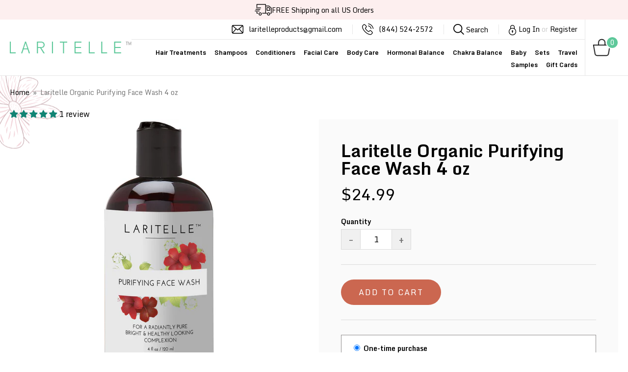

--- FILE ---
content_type: text/html; charset=utf-8
request_url: https://laritelleorganic.com/products/laritelle-organic-purifying-face-wash-4-oz
body_size: 44175
content:
<!doctype html>
<!--[if IE 9]> <html class="ie9 no-js" lang="en"> <![endif]-->
<!--[if (gt IE 9)|!(IE)]><!--> <html class="no-js" lang="en"> <!--<![endif]-->
<head>

  <!-- Google tag (gtag.js) -->
<script async src="https://www.googletagmanager.com/gtag/js?id=AW-862419997"></script>
<script>
  window.dataLayer = window.dataLayer || [];
  function gtag(){dataLayer.push(arguments);}
  gtag('js', new Date());

  gtag('config', 'AW-862419997');
</script>


  
  <meta name="google-site-verification" content="jVK5dHX2nw3TeDjhKwRZsAAxSHZlDvCqZuLkyfDxiwA" />
  <meta charset="utf-8">
  <meta http-equiv="X-UA-Compatible" content="IE=edge,chrome=1">
  <meta name="viewport" content="width=device-width,initial-scale=1">
  <meta name="theme-color" content="#5ec89a">
  <link rel="canonical" href="https://laritelleorganic.com/products/laritelle-organic-purifying-face-wash-4-oz">
  
  <!-- Google Tag Manager -->
<!-- <script>(function(w,d,s,l,i){w[l]=w[l]||[];w[l].push({'gtm.start':
new Date().getTime(),event:'gtm.js'});var f=d.getElementsByTagName(s)[0],
j=d.createElement(s),dl=l!='dataLayer'?'&l='+l:'';j.async=true;j.src=
'https://www.googletagmanager.com/gtm.js?id='+i+dl;f.parentNode.insertBefore(j,f);
})(window,document,'script','dataLayer','GTM-NK7RRSR');</script> -->
<!-- End Google Tag Manager -->

  <!-- Google tag (gtag.js) -->
<script async src="https://www.googletagmanager.com/gtag/js?id=AW-536500450"></script>
<script>
  window.dataLayer = window.dataLayer || [];
  function gtag(){dataLayer.push(arguments);}
  gtag('js', new Date());

  gtag('config', 'AW-536500450');
</script>

  
    <link rel="shortcut icon" href="//laritelleorganic.com/cdn/shop/files/logo120x120_32x32.png?v=1613158147" type="image/png">
  

  
  <title>
    Laritelle Organic Purifying Face Wash 4 oz
    
    
    
      &ndash; LARITELLE
    
  </title>

  
    <meta name="description" content="CLEANS AND TIGHTENS PORES WITHOUT COMPROMISING SKIN&#39;S NATURAL BALANCE. Improves skin&#39;s elasticity &amp;amp; perfects the complexion. Formulated with very mild soap base, powerful antioxidants and skin nourishing, youth-preserving oils of Palmarosa, Mandarin &amp;amp; Bergamot and non-alcoholic hydrosols of toning Witch Hazel, ">
  

  <!-- /snippets/social-meta-tags.liquid -->
<meta property="og:site_name" content="LARITELLE">
<meta property="og:url" content="https://laritelleorganic.com/products/laritelle-organic-purifying-face-wash-4-oz">
<meta property="og:title" content="Laritelle Organic Purifying Face Wash 4 oz">
<meta property="og:type" content="product">
<meta property="og:description" content="CLEANS AND TIGHTENS PORES WITHOUT COMPROMISING SKIN&#39;S NATURAL BALANCE. Improves skin&#39;s elasticity &amp;amp; perfects the complexion. Formulated with very mild soap base, powerful antioxidants and skin nourishing, youth-preserving oils of Palmarosa, Mandarin &amp;amp; Bergamot and non-alcoholic hydrosols of toning Witch Hazel, "><meta property="og:price:amount" content="24.99">
  <meta property="og:price:currency" content="USD"><meta property="og:image" content="http://laritelleorganic.com/cdn/shop/products/FW4_1_1024x1024.jpg?v=1478792073"><meta property="og:image" content="http://laritelleorganic.com/cdn/shop/products/FW4_bottle_with_disc_top2_1024x1024.jpg?v=1478792073"><meta property="og:image" content="http://laritelleorganic.com/cdn/shop/products/FW4_bottle_with_disc_top3_1024x1024.jpg?v=1478792073">
<meta property="og:image:secure_url" content="https://laritelleorganic.com/cdn/shop/products/FW4_1_1024x1024.jpg?v=1478792073"><meta property="og:image:secure_url" content="https://laritelleorganic.com/cdn/shop/products/FW4_bottle_with_disc_top2_1024x1024.jpg?v=1478792073"><meta property="og:image:secure_url" content="https://laritelleorganic.com/cdn/shop/products/FW4_bottle_with_disc_top3_1024x1024.jpg?v=1478792073">

<meta name="twitter:site" content="@laritelle">
<meta name="twitter:card" content="summary_large_image">
<meta name="twitter:title" content="Laritelle Organic Purifying Face Wash 4 oz">
<meta name="twitter:description" content="CLEANS AND TIGHTENS PORES WITHOUT COMPROMISING SKIN&#39;S NATURAL BALANCE. Improves skin&#39;s elasticity &amp;amp; perfects the complexion. Formulated with very mild soap base, powerful antioxidants and skin nourishing, youth-preserving oils of Palmarosa, Mandarin &amp;amp; Bergamot and non-alcoholic hydrosols of toning Witch Hazel, ">


  <link href="//laritelleorganic.com/cdn/shop/t/4/assets/theme.scss.css?v=164491323250262141651707428153" rel="stylesheet" type="text/css" media="all" />
  <link href="//laritelleorganic.com/cdn/shop/t/4/assets/custom.css?v=106087994038690324921683546080" rel="stylesheet" type="text/css" media="all" />
  <link href="//laritelleorganic.com/cdn/shop/t/4/assets/slick.css?v=98340474046176884051681878786" rel="stylesheet" type="text/css" media="all" />
  

  <link href="//fonts.googleapis.com/css?family=Work+Sans:400,700" rel="stylesheet" type="text/css" media="all" />


  

    <link href="//fonts.googleapis.com/css?family=Work+Sans:600" rel="stylesheet" type="text/css" media="all" />
  



  <script>
    var theme = {
      strings: {
        addToCart: "Add to cart",
        soldOut: "Sold out",
        unavailable: "Unavailable",
        showMore: "Show More",
        showLess: "Show Less"
      },
      moneyFormat: "${{amount}}"
    }

    document.documentElement.className = document.documentElement.className.replace('no-js', 'js');
  </script>
  <script defer type="text/javascript" src="https://ajax.googleapis.com/ajax/libs/jquery/1.7.2/jquery.min.js"></script>
  <!--[if (lte IE 9) ]><script src="//laritelleorganic.com/cdn/shop/t/4/assets/match-media.min.js?v=22265819453975888031681815096" type="text/javascript"></script><![endif]-->

  
<script defer src="https://code.jquery.com/jquery-1.12.4.min.js" integrity="sha256-ZosEbRLbNQzLpnKIkEdrPv7lOy9C27hHQ+Xp8a4MxAQ=" crossorigin="anonymous"></script>
  <!--[if (gt IE 9)|!(IE)]><!--><script src="//laritelleorganic.com/cdn/shop/t/4/assets/vendor.js?v=49451130520848012731682336950" defer="defer"></script><!--<![endif]-->
  <!--[if lte IE 9]><script src="//laritelleorganic.com/cdn/shop/t/4/assets/vendor.js?v=49451130520848012731682336950"></script><![endif]-->

  <!--[if (gt IE 9)|!(IE)]><!--><script src="//laritelleorganic.com/cdn/shop/t/4/assets/theme.js?v=164606200290714395461682346989" defer="defer"></script><!--<![endif]-->
  <!--[if lte IE 9]><script src="//laritelleorganic.com/cdn/shop/t/4/assets/theme.js?v=164606200290714395461682346989"></script><![endif]--> 

  <!--[if (gt IE 9)|!(IE)]><!--><script src="//laritelleorganic.com/cdn/shop/t/4/assets/custom.js?v=46235132437672206161682336718" defer="defer"></script><!--<![endif]-->
  <!--[if lte IE 9]><script src="//laritelleorganic.com/cdn/shop/t/4/assets/custom.js?v=46235132437672206161682336718"></script><![endif]--> 

  <script>window.performance && window.performance.mark && window.performance.mark('shopify.content_for_header.start');</script><meta name="facebook-domain-verification" content="nrp3xh8zn1h408oqyrj4ct61ft6iai">
<meta name="google-site-verification" content="ssCBL3nalyxKsDybXlDObqiEGTtPGC5BujyLUA1p_bs">
<meta id="shopify-digital-wallet" name="shopify-digital-wallet" content="/15923991/digital_wallets/dialog">
<meta name="shopify-checkout-api-token" content="95060df03d1551d91de5baacc19d0ad0">
<meta id="in-context-paypal-metadata" data-shop-id="15923991" data-venmo-supported="false" data-environment="production" data-locale="en_US" data-paypal-v4="true" data-currency="USD">
<link rel="alternate" hreflang="x-default" href="https://laritelleorganic.com/products/laritelle-organic-purifying-face-wash-4-oz">
<link rel="alternate" hreflang="en" href="https://laritelleorganic.com/products/laritelle-organic-purifying-face-wash-4-oz">
<link rel="alternate" hreflang="en-AU" href="https://laritelleorganic.com/en-au/products/laritelle-organic-purifying-face-wash-4-oz">
<link rel="alternate" hreflang="en-CA" href="https://laritelleorganic.com/en-ca/products/laritelle-organic-purifying-face-wash-4-oz">
<link rel="alternate" hreflang="en-FR" href="https://laritelleorganic.com/en-fr/products/laritelle-organic-purifying-face-wash-4-oz">
<link rel="alternate" hreflang="en-DE" href="https://laritelleorganic.com/en-de/products/laritelle-organic-purifying-face-wash-4-oz">
<link rel="alternate" hreflang="en-IT" href="https://laritelleorganic.com/en-it/products/laritelle-organic-purifying-face-wash-4-oz">
<link rel="alternate" hreflang="en-JP" href="https://laritelleorganic.com/en-jp/products/laritelle-organic-purifying-face-wash-4-oz">
<link rel="alternate" hreflang="en-NL" href="https://laritelleorganic.com/en-nl/products/laritelle-organic-purifying-face-wash-4-oz">
<link rel="alternate" hreflang="en-NZ" href="https://laritelleorganic.com/en-nz/products/laritelle-organic-purifying-face-wash-4-oz">
<link rel="alternate" hreflang="en-CH" href="https://laritelleorganic.com/en-ch/products/laritelle-organic-purifying-face-wash-4-oz">
<link rel="alternate" hreflang="en-GB" href="https://laritelleorganic.com/en-gb/products/laritelle-organic-purifying-face-wash-4-oz">
<link rel="alternate" type="application/json+oembed" href="https://laritelleorganic.com/products/laritelle-organic-purifying-face-wash-4-oz.oembed">
<script async="async" src="/checkouts/internal/preloads.js?locale=en-US"></script>
<link rel="preconnect" href="https://shop.app" crossorigin="anonymous">
<script async="async" src="https://shop.app/checkouts/internal/preloads.js?locale=en-US&shop_id=15923991" crossorigin="anonymous"></script>
<script id="apple-pay-shop-capabilities" type="application/json">{"shopId":15923991,"countryCode":"US","currencyCode":"USD","merchantCapabilities":["supports3DS"],"merchantId":"gid:\/\/shopify\/Shop\/15923991","merchantName":"LARITELLE","requiredBillingContactFields":["postalAddress","email"],"requiredShippingContactFields":["postalAddress","email"],"shippingType":"shipping","supportedNetworks":["visa","masterCard","amex","discover","elo","jcb"],"total":{"type":"pending","label":"LARITELLE","amount":"1.00"},"shopifyPaymentsEnabled":true,"supportsSubscriptions":true}</script>
<script id="shopify-features" type="application/json">{"accessToken":"95060df03d1551d91de5baacc19d0ad0","betas":["rich-media-storefront-analytics"],"domain":"laritelleorganic.com","predictiveSearch":true,"shopId":15923991,"locale":"en"}</script>
<script>var Shopify = Shopify || {};
Shopify.shop = "laritelle.myshopify.com";
Shopify.locale = "en";
Shopify.currency = {"active":"USD","rate":"1.0"};
Shopify.country = "US";
Shopify.theme = {"name":"qeretail","id":121968001073,"schema_name":"Debut","schema_version":"1.0.0","theme_store_id":796,"role":"main"};
Shopify.theme.handle = "null";
Shopify.theme.style = {"id":null,"handle":null};
Shopify.cdnHost = "laritelleorganic.com/cdn";
Shopify.routes = Shopify.routes || {};
Shopify.routes.root = "/";</script>
<script type="module">!function(o){(o.Shopify=o.Shopify||{}).modules=!0}(window);</script>
<script>!function(o){function n(){var o=[];function n(){o.push(Array.prototype.slice.apply(arguments))}return n.q=o,n}var t=o.Shopify=o.Shopify||{};t.loadFeatures=n(),t.autoloadFeatures=n()}(window);</script>
<script>
  window.ShopifyPay = window.ShopifyPay || {};
  window.ShopifyPay.apiHost = "shop.app\/pay";
  window.ShopifyPay.redirectState = null;
</script>
<script id="shop-js-analytics" type="application/json">{"pageType":"product"}</script>
<script defer="defer" async type="module" src="//laritelleorganic.com/cdn/shopifycloud/shop-js/modules/v2/client.init-shop-cart-sync_BApSsMSl.en.esm.js"></script>
<script defer="defer" async type="module" src="//laritelleorganic.com/cdn/shopifycloud/shop-js/modules/v2/chunk.common_CBoos6YZ.esm.js"></script>
<script type="module">
  await import("//laritelleorganic.com/cdn/shopifycloud/shop-js/modules/v2/client.init-shop-cart-sync_BApSsMSl.en.esm.js");
await import("//laritelleorganic.com/cdn/shopifycloud/shop-js/modules/v2/chunk.common_CBoos6YZ.esm.js");

  window.Shopify.SignInWithShop?.initShopCartSync?.({"fedCMEnabled":true,"windoidEnabled":true});

</script>
<script>
  window.Shopify = window.Shopify || {};
  if (!window.Shopify.featureAssets) window.Shopify.featureAssets = {};
  window.Shopify.featureAssets['shop-js'] = {"shop-cart-sync":["modules/v2/client.shop-cart-sync_DJczDl9f.en.esm.js","modules/v2/chunk.common_CBoos6YZ.esm.js"],"init-fed-cm":["modules/v2/client.init-fed-cm_BzwGC0Wi.en.esm.js","modules/v2/chunk.common_CBoos6YZ.esm.js"],"init-windoid":["modules/v2/client.init-windoid_BS26ThXS.en.esm.js","modules/v2/chunk.common_CBoos6YZ.esm.js"],"shop-cash-offers":["modules/v2/client.shop-cash-offers_DthCPNIO.en.esm.js","modules/v2/chunk.common_CBoos6YZ.esm.js","modules/v2/chunk.modal_Bu1hFZFC.esm.js"],"shop-button":["modules/v2/client.shop-button_D_JX508o.en.esm.js","modules/v2/chunk.common_CBoos6YZ.esm.js"],"init-shop-email-lookup-coordinator":["modules/v2/client.init-shop-email-lookup-coordinator_DFwWcvrS.en.esm.js","modules/v2/chunk.common_CBoos6YZ.esm.js"],"shop-toast-manager":["modules/v2/client.shop-toast-manager_tEhgP2F9.en.esm.js","modules/v2/chunk.common_CBoos6YZ.esm.js"],"shop-login-button":["modules/v2/client.shop-login-button_DwLgFT0K.en.esm.js","modules/v2/chunk.common_CBoos6YZ.esm.js","modules/v2/chunk.modal_Bu1hFZFC.esm.js"],"avatar":["modules/v2/client.avatar_BTnouDA3.en.esm.js"],"init-shop-cart-sync":["modules/v2/client.init-shop-cart-sync_BApSsMSl.en.esm.js","modules/v2/chunk.common_CBoos6YZ.esm.js"],"pay-button":["modules/v2/client.pay-button_BuNmcIr_.en.esm.js","modules/v2/chunk.common_CBoos6YZ.esm.js"],"init-shop-for-new-customer-accounts":["modules/v2/client.init-shop-for-new-customer-accounts_DrjXSI53.en.esm.js","modules/v2/client.shop-login-button_DwLgFT0K.en.esm.js","modules/v2/chunk.common_CBoos6YZ.esm.js","modules/v2/chunk.modal_Bu1hFZFC.esm.js"],"init-customer-accounts-sign-up":["modules/v2/client.init-customer-accounts-sign-up_TlVCiykN.en.esm.js","modules/v2/client.shop-login-button_DwLgFT0K.en.esm.js","modules/v2/chunk.common_CBoos6YZ.esm.js","modules/v2/chunk.modal_Bu1hFZFC.esm.js"],"shop-follow-button":["modules/v2/client.shop-follow-button_C5D3XtBb.en.esm.js","modules/v2/chunk.common_CBoos6YZ.esm.js","modules/v2/chunk.modal_Bu1hFZFC.esm.js"],"checkout-modal":["modules/v2/client.checkout-modal_8TC_1FUY.en.esm.js","modules/v2/chunk.common_CBoos6YZ.esm.js","modules/v2/chunk.modal_Bu1hFZFC.esm.js"],"init-customer-accounts":["modules/v2/client.init-customer-accounts_C0Oh2ljF.en.esm.js","modules/v2/client.shop-login-button_DwLgFT0K.en.esm.js","modules/v2/chunk.common_CBoos6YZ.esm.js","modules/v2/chunk.modal_Bu1hFZFC.esm.js"],"lead-capture":["modules/v2/client.lead-capture_Cq0gfm7I.en.esm.js","modules/v2/chunk.common_CBoos6YZ.esm.js","modules/v2/chunk.modal_Bu1hFZFC.esm.js"],"shop-login":["modules/v2/client.shop-login_BmtnoEUo.en.esm.js","modules/v2/chunk.common_CBoos6YZ.esm.js","modules/v2/chunk.modal_Bu1hFZFC.esm.js"],"payment-terms":["modules/v2/client.payment-terms_BHOWV7U_.en.esm.js","modules/v2/chunk.common_CBoos6YZ.esm.js","modules/v2/chunk.modal_Bu1hFZFC.esm.js"]};
</script>
<script>(function() {
  var isLoaded = false;
  function asyncLoad() {
    if (isLoaded) return;
    isLoaded = true;
    var urls = ["https:\/\/js.smile.io\/v1\/smile-shopify.js?shop=laritelle.myshopify.com","https:\/\/cdn.nfcube.com\/instafeed-d78ce476879fb40837bf5d61bc927939.js?shop=laritelle.myshopify.com","https:\/\/chimpstatic.com\/mcjs-connected\/js\/users\/97501b947d03b75b907b5a661\/c4ba7e4445d27beae3c8726b7.js?shop=laritelle.myshopify.com","https:\/\/cdn.one.store\/javascript\/dist\/1.0\/jcr-widget.js?account_id=shopify:laritelle.myshopify.com\u0026shop=laritelle.myshopify.com","https:\/\/cdn.hextom.com\/js\/quickannouncementbar.js?shop=laritelle.myshopify.com"];
    for (var i = 0; i < urls.length; i++) {
      var s = document.createElement('script');
      s.type = 'text/javascript';
      s.async = true;
      s.src = urls[i];
      var x = document.getElementsByTagName('script')[0];
      x.parentNode.insertBefore(s, x);
    }
  };
  if(window.attachEvent) {
    window.attachEvent('onload', asyncLoad);
  } else {
    window.addEventListener('load', asyncLoad, false);
  }
})();</script>
<script id="__st">var __st={"a":15923991,"offset":-28800,"reqid":"34050bf9-e82b-4749-acbd-2bc5d568f4f8-1768906165","pageurl":"laritelleorganic.com\/products\/laritelle-organic-purifying-face-wash-4-oz","u":"d4054b17cb2f","p":"product","rtyp":"product","rid":9343483911};</script>
<script>window.ShopifyPaypalV4VisibilityTracking = true;</script>
<script id="captcha-bootstrap">!function(){'use strict';const t='contact',e='account',n='new_comment',o=[[t,t],['blogs',n],['comments',n],[t,'customer']],c=[[e,'customer_login'],[e,'guest_login'],[e,'recover_customer_password'],[e,'create_customer']],r=t=>t.map((([t,e])=>`form[action*='/${t}']:not([data-nocaptcha='true']) input[name='form_type'][value='${e}']`)).join(','),a=t=>()=>t?[...document.querySelectorAll(t)].map((t=>t.form)):[];function s(){const t=[...o],e=r(t);return a(e)}const i='password',u='form_key',d=['recaptcha-v3-token','g-recaptcha-response','h-captcha-response',i],f=()=>{try{return window.sessionStorage}catch{return}},m='__shopify_v',_=t=>t.elements[u];function p(t,e,n=!1){try{const o=window.sessionStorage,c=JSON.parse(o.getItem(e)),{data:r}=function(t){const{data:e,action:n}=t;return t[m]||n?{data:e,action:n}:{data:t,action:n}}(c);for(const[e,n]of Object.entries(r))t.elements[e]&&(t.elements[e].value=n);n&&o.removeItem(e)}catch(o){console.error('form repopulation failed',{error:o})}}const l='form_type',E='cptcha';function T(t){t.dataset[E]=!0}const w=window,h=w.document,L='Shopify',v='ce_forms',y='captcha';let A=!1;((t,e)=>{const n=(g='f06e6c50-85a8-45c8-87d0-21a2b65856fe',I='https://cdn.shopify.com/shopifycloud/storefront-forms-hcaptcha/ce_storefront_forms_captcha_hcaptcha.v1.5.2.iife.js',D={infoText:'Protected by hCaptcha',privacyText:'Privacy',termsText:'Terms'},(t,e,n)=>{const o=w[L][v],c=o.bindForm;if(c)return c(t,g,e,D).then(n);var r;o.q.push([[t,g,e,D],n]),r=I,A||(h.body.append(Object.assign(h.createElement('script'),{id:'captcha-provider',async:!0,src:r})),A=!0)});var g,I,D;w[L]=w[L]||{},w[L][v]=w[L][v]||{},w[L][v].q=[],w[L][y]=w[L][y]||{},w[L][y].protect=function(t,e){n(t,void 0,e),T(t)},Object.freeze(w[L][y]),function(t,e,n,w,h,L){const[v,y,A,g]=function(t,e,n){const i=e?o:[],u=t?c:[],d=[...i,...u],f=r(d),m=r(i),_=r(d.filter((([t,e])=>n.includes(e))));return[a(f),a(m),a(_),s()]}(w,h,L),I=t=>{const e=t.target;return e instanceof HTMLFormElement?e:e&&e.form},D=t=>v().includes(t);t.addEventListener('submit',(t=>{const e=I(t);if(!e)return;const n=D(e)&&!e.dataset.hcaptchaBound&&!e.dataset.recaptchaBound,o=_(e),c=g().includes(e)&&(!o||!o.value);(n||c)&&t.preventDefault(),c&&!n&&(function(t){try{if(!f())return;!function(t){const e=f();if(!e)return;const n=_(t);if(!n)return;const o=n.value;o&&e.removeItem(o)}(t);const e=Array.from(Array(32),(()=>Math.random().toString(36)[2])).join('');!function(t,e){_(t)||t.append(Object.assign(document.createElement('input'),{type:'hidden',name:u})),t.elements[u].value=e}(t,e),function(t,e){const n=f();if(!n)return;const o=[...t.querySelectorAll(`input[type='${i}']`)].map((({name:t})=>t)),c=[...d,...o],r={};for(const[a,s]of new FormData(t).entries())c.includes(a)||(r[a]=s);n.setItem(e,JSON.stringify({[m]:1,action:t.action,data:r}))}(t,e)}catch(e){console.error('failed to persist form',e)}}(e),e.submit())}));const S=(t,e)=>{t&&!t.dataset[E]&&(n(t,e.some((e=>e===t))),T(t))};for(const o of['focusin','change'])t.addEventListener(o,(t=>{const e=I(t);D(e)&&S(e,y())}));const B=e.get('form_key'),M=e.get(l),P=B&&M;t.addEventListener('DOMContentLoaded',(()=>{const t=y();if(P)for(const e of t)e.elements[l].value===M&&p(e,B);[...new Set([...A(),...v().filter((t=>'true'===t.dataset.shopifyCaptcha))])].forEach((e=>S(e,t)))}))}(h,new URLSearchParams(w.location.search),n,t,e,['guest_login'])})(!0,!0)}();</script>
<script integrity="sha256-4kQ18oKyAcykRKYeNunJcIwy7WH5gtpwJnB7kiuLZ1E=" data-source-attribution="shopify.loadfeatures" defer="defer" src="//laritelleorganic.com/cdn/shopifycloud/storefront/assets/storefront/load_feature-a0a9edcb.js" crossorigin="anonymous"></script>
<script crossorigin="anonymous" defer="defer" src="//laritelleorganic.com/cdn/shopifycloud/storefront/assets/shopify_pay/storefront-65b4c6d7.js?v=20250812"></script>
<script data-source-attribution="shopify.dynamic_checkout.dynamic.init">var Shopify=Shopify||{};Shopify.PaymentButton=Shopify.PaymentButton||{isStorefrontPortableWallets:!0,init:function(){window.Shopify.PaymentButton.init=function(){};var t=document.createElement("script");t.src="https://laritelleorganic.com/cdn/shopifycloud/portable-wallets/latest/portable-wallets.en.js",t.type="module",document.head.appendChild(t)}};
</script>
<script data-source-attribution="shopify.dynamic_checkout.buyer_consent">
  function portableWalletsHideBuyerConsent(e){var t=document.getElementById("shopify-buyer-consent"),n=document.getElementById("shopify-subscription-policy-button");t&&n&&(t.classList.add("hidden"),t.setAttribute("aria-hidden","true"),n.removeEventListener("click",e))}function portableWalletsShowBuyerConsent(e){var t=document.getElementById("shopify-buyer-consent"),n=document.getElementById("shopify-subscription-policy-button");t&&n&&(t.classList.remove("hidden"),t.removeAttribute("aria-hidden"),n.addEventListener("click",e))}window.Shopify?.PaymentButton&&(window.Shopify.PaymentButton.hideBuyerConsent=portableWalletsHideBuyerConsent,window.Shopify.PaymentButton.showBuyerConsent=portableWalletsShowBuyerConsent);
</script>
<script data-source-attribution="shopify.dynamic_checkout.cart.bootstrap">document.addEventListener("DOMContentLoaded",(function(){function t(){return document.querySelector("shopify-accelerated-checkout-cart, shopify-accelerated-checkout")}if(t())Shopify.PaymentButton.init();else{new MutationObserver((function(e,n){t()&&(Shopify.PaymentButton.init(),n.disconnect())})).observe(document.body,{childList:!0,subtree:!0})}}));
</script>
<script id='scb4127' type='text/javascript' async='' src='https://laritelleorganic.com/cdn/shopifycloud/privacy-banner/storefront-banner.js'></script><link id="shopify-accelerated-checkout-styles" rel="stylesheet" media="screen" href="https://laritelleorganic.com/cdn/shopifycloud/portable-wallets/latest/accelerated-checkout-backwards-compat.css" crossorigin="anonymous">
<style id="shopify-accelerated-checkout-cart">
        #shopify-buyer-consent {
  margin-top: 1em;
  display: inline-block;
  width: 100%;
}

#shopify-buyer-consent.hidden {
  display: none;
}

#shopify-subscription-policy-button {
  background: none;
  border: none;
  padding: 0;
  text-decoration: underline;
  font-size: inherit;
  cursor: pointer;
}

#shopify-subscription-policy-button::before {
  box-shadow: none;
}

      </style>

<script>window.performance && window.performance.mark && window.performance.mark('shopify.content_for_header.end');</script>

  <meta name="google-site-verification" content="CKgzdUG9JnKsuvTHZhMTLWEOqMdOyOAt5e3VMfi1OGs" />
  
<!-- BEGIN app block: shopify://apps/judge-me-reviews/blocks/judgeme_core/61ccd3b1-a9f2-4160-9fe9-4fec8413e5d8 --><!-- Start of Judge.me Core -->






<link rel="dns-prefetch" href="https://cdnwidget.judge.me">
<link rel="dns-prefetch" href="https://cdn.judge.me">
<link rel="dns-prefetch" href="https://cdn1.judge.me">
<link rel="dns-prefetch" href="https://api.judge.me">

<script data-cfasync='false' class='jdgm-settings-script'>window.jdgmSettings={"pagination":5,"disable_web_reviews":false,"badge_no_review_text":"No reviews","badge_n_reviews_text":"{{ n }} review/reviews","hide_badge_preview_if_no_reviews":true,"badge_hide_text":false,"enforce_center_preview_badge":false,"widget_title":"Customer Reviews","widget_open_form_text":"Write a review","widget_close_form_text":"Cancel review","widget_refresh_page_text":"Refresh page","widget_summary_text":"Based on {{ number_of_reviews }} review/reviews","widget_no_review_text":"Be the first to write a review","widget_name_field_text":"Display name","widget_verified_name_field_text":"Verified Name (public)","widget_name_placeholder_text":"Display name","widget_required_field_error_text":"This field is required.","widget_email_field_text":"Email address","widget_verified_email_field_text":"Verified Email (private, can not be edited)","widget_email_placeholder_text":"Your email address","widget_email_field_error_text":"Please enter a valid email address.","widget_rating_field_text":"Rating","widget_review_title_field_text":"Review Title","widget_review_title_placeholder_text":"Give your review a title","widget_review_body_field_text":"Review content","widget_review_body_placeholder_text":"Start writing here...","widget_pictures_field_text":"Picture/Video (optional)","widget_submit_review_text":"Submit Review","widget_submit_verified_review_text":"Submit Verified Review","widget_submit_success_msg_with_auto_publish":"Thank you! Please refresh the page in a few moments to see your review. You can remove or edit your review by logging into \u003ca href='https://judge.me/login' target='_blank' rel='nofollow noopener'\u003eJudge.me\u003c/a\u003e","widget_submit_success_msg_no_auto_publish":"Thank you! Your review will be published as soon as it is approved by the shop admin. You can remove or edit your review by logging into \u003ca href='https://judge.me/login' target='_blank' rel='nofollow noopener'\u003eJudge.me\u003c/a\u003e","widget_show_default_reviews_out_of_total_text":"Showing {{ n_reviews_shown }} out of {{ n_reviews }} reviews.","widget_show_all_link_text":"Show all","widget_show_less_link_text":"Show less","widget_author_said_text":"{{ reviewer_name }} said:","widget_days_text":"{{ n }} days ago","widget_weeks_text":"{{ n }} week/weeks ago","widget_months_text":"{{ n }} month/months ago","widget_years_text":"{{ n }} year/years ago","widget_yesterday_text":"Yesterday","widget_today_text":"Today","widget_replied_text":"\u003e\u003e {{ shop_name }} replied:","widget_read_more_text":"Read more","widget_reviewer_name_as_initial":"","widget_rating_filter_color":"","widget_rating_filter_see_all_text":"See all reviews","widget_sorting_most_recent_text":"Most Recent","widget_sorting_highest_rating_text":"Highest Rating","widget_sorting_lowest_rating_text":"Lowest Rating","widget_sorting_with_pictures_text":"Only Pictures","widget_sorting_most_helpful_text":"Most Helpful","widget_open_question_form_text":"Ask a question","widget_reviews_subtab_text":"Reviews","widget_questions_subtab_text":"Questions","widget_question_label_text":"Question","widget_answer_label_text":"Answer","widget_question_placeholder_text":"Write your question here","widget_submit_question_text":"Submit Question","widget_question_submit_success_text":"Thank you for your question! We will notify you once it gets answered.","verified_badge_text":"Verified","verified_badge_bg_color":"","verified_badge_text_color":"","verified_badge_placement":"left-of-reviewer-name","widget_review_max_height":"","widget_hide_border":false,"widget_social_share":false,"widget_thumb":false,"widget_review_location_show":false,"widget_location_format":"","all_reviews_include_out_of_store_products":true,"all_reviews_out_of_store_text":"(out of store)","all_reviews_pagination":100,"all_reviews_product_name_prefix_text":"about","enable_review_pictures":true,"enable_question_anwser":false,"widget_theme":"","review_date_format":"mm/dd/yyyy","default_sort_method":"most-recent","widget_product_reviews_subtab_text":"Product Reviews","widget_shop_reviews_subtab_text":"Shop Reviews","widget_other_products_reviews_text":"Reviews for other products","widget_store_reviews_subtab_text":"Store reviews","widget_no_store_reviews_text":"This store hasn't received any reviews yet","widget_web_restriction_product_reviews_text":"This product hasn't received any reviews yet","widget_no_items_text":"No items found","widget_show_more_text":"Show more","widget_write_a_store_review_text":"Write a Store Review","widget_other_languages_heading":"Reviews in Other Languages","widget_translate_review_text":"Translate review to {{ language }}","widget_translating_review_text":"Translating...","widget_show_original_translation_text":"Show original ({{ language }})","widget_translate_review_failed_text":"Review couldn't be translated.","widget_translate_review_retry_text":"Retry","widget_translate_review_try_again_later_text":"Try again later","show_product_url_for_grouped_product":false,"widget_sorting_pictures_first_text":"Pictures First","show_pictures_on_all_rev_page_mobile":false,"show_pictures_on_all_rev_page_desktop":false,"floating_tab_hide_mobile_install_preference":false,"floating_tab_button_name":"★ Reviews","floating_tab_title":"Let customers speak for us","floating_tab_button_color":"","floating_tab_button_background_color":"","floating_tab_url":"","floating_tab_url_enabled":false,"floating_tab_tab_style":"text","all_reviews_text_badge_text":"Customers rate us {{ shop.metafields.judgeme.all_reviews_rating | round: 1 }}/5 based on {{ shop.metafields.judgeme.all_reviews_count }} reviews.","all_reviews_text_badge_text_branded_style":"{{ shop.metafields.judgeme.all_reviews_rating | round: 1 }} out of 5 stars based on {{ shop.metafields.judgeme.all_reviews_count }} reviews","is_all_reviews_text_badge_a_link":false,"show_stars_for_all_reviews_text_badge":false,"all_reviews_text_badge_url":"","all_reviews_text_style":"branded","all_reviews_text_color_style":"judgeme_brand_color","all_reviews_text_color":"#108474","all_reviews_text_show_jm_brand":true,"featured_carousel_show_header":true,"featured_carousel_title":"Let customers speak for us","testimonials_carousel_title":"Customers are saying","videos_carousel_title":"Real customer stories","cards_carousel_title":"Customers are saying","featured_carousel_count_text":"from {{ n }} reviews","featured_carousel_add_link_to_all_reviews_page":false,"featured_carousel_url":"","featured_carousel_show_images":true,"featured_carousel_autoslide_interval":5,"featured_carousel_arrows_on_the_sides":false,"featured_carousel_height":250,"featured_carousel_width":80,"featured_carousel_image_size":0,"featured_carousel_image_height":250,"featured_carousel_arrow_color":"#eeeeee","verified_count_badge_style":"branded","verified_count_badge_orientation":"horizontal","verified_count_badge_color_style":"judgeme_brand_color","verified_count_badge_color":"#108474","is_verified_count_badge_a_link":false,"verified_count_badge_url":"","verified_count_badge_show_jm_brand":true,"widget_rating_preset_default":5,"widget_first_sub_tab":"product-reviews","widget_show_histogram":true,"widget_histogram_use_custom_color":false,"widget_pagination_use_custom_color":false,"widget_star_use_custom_color":false,"widget_verified_badge_use_custom_color":false,"widget_write_review_use_custom_color":false,"picture_reminder_submit_button":"Upload Pictures","enable_review_videos":false,"mute_video_by_default":false,"widget_sorting_videos_first_text":"Videos First","widget_review_pending_text":"Pending","featured_carousel_items_for_large_screen":3,"social_share_options_order":"Facebook,Twitter","remove_microdata_snippet":false,"disable_json_ld":false,"enable_json_ld_products":false,"preview_badge_show_question_text":false,"preview_badge_no_question_text":"No questions","preview_badge_n_question_text":"{{ number_of_questions }} question/questions","qa_badge_show_icon":false,"qa_badge_position":"same-row","remove_judgeme_branding":false,"widget_add_search_bar":false,"widget_search_bar_placeholder":"Search","widget_sorting_verified_only_text":"Verified only","featured_carousel_theme":"default","featured_carousel_show_rating":true,"featured_carousel_show_title":true,"featured_carousel_show_body":true,"featured_carousel_show_date":false,"featured_carousel_show_reviewer":true,"featured_carousel_show_product":false,"featured_carousel_header_background_color":"#108474","featured_carousel_header_text_color":"#ffffff","featured_carousel_name_product_separator":"reviewed","featured_carousel_full_star_background":"#108474","featured_carousel_empty_star_background":"#dadada","featured_carousel_vertical_theme_background":"#f9fafb","featured_carousel_verified_badge_enable":true,"featured_carousel_verified_badge_color":"#108474","featured_carousel_border_style":"round","featured_carousel_review_line_length_limit":3,"featured_carousel_more_reviews_button_text":"Read more reviews","featured_carousel_view_product_button_text":"View product","all_reviews_page_load_reviews_on":"scroll","all_reviews_page_load_more_text":"Load More Reviews","disable_fb_tab_reviews":false,"enable_ajax_cdn_cache":false,"widget_public_name_text":"displayed publicly like","default_reviewer_name":"John Smith","default_reviewer_name_has_non_latin":true,"widget_reviewer_anonymous":"Anonymous","medals_widget_title":"Judge.me Review Medals","medals_widget_background_color":"#f9fafb","medals_widget_position":"footer_all_pages","medals_widget_border_color":"#f9fafb","medals_widget_verified_text_position":"left","medals_widget_use_monochromatic_version":false,"medals_widget_elements_color":"#108474","show_reviewer_avatar":true,"widget_invalid_yt_video_url_error_text":"Not a YouTube video URL","widget_max_length_field_error_text":"Please enter no more than {0} characters.","widget_show_country_flag":false,"widget_show_collected_via_shop_app":true,"widget_verified_by_shop_badge_style":"light","widget_verified_by_shop_text":"Verified by Shop","widget_show_photo_gallery":false,"widget_load_with_code_splitting":true,"widget_ugc_install_preference":false,"widget_ugc_title":"Made by us, Shared by you","widget_ugc_subtitle":"Tag us to see your picture featured in our page","widget_ugc_arrows_color":"#ffffff","widget_ugc_primary_button_text":"Buy Now","widget_ugc_primary_button_background_color":"#108474","widget_ugc_primary_button_text_color":"#ffffff","widget_ugc_primary_button_border_width":"0","widget_ugc_primary_button_border_style":"none","widget_ugc_primary_button_border_color":"#108474","widget_ugc_primary_button_border_radius":"25","widget_ugc_secondary_button_text":"Load More","widget_ugc_secondary_button_background_color":"#ffffff","widget_ugc_secondary_button_text_color":"#108474","widget_ugc_secondary_button_border_width":"2","widget_ugc_secondary_button_border_style":"solid","widget_ugc_secondary_button_border_color":"#108474","widget_ugc_secondary_button_border_radius":"25","widget_ugc_reviews_button_text":"View Reviews","widget_ugc_reviews_button_background_color":"#ffffff","widget_ugc_reviews_button_text_color":"#108474","widget_ugc_reviews_button_border_width":"2","widget_ugc_reviews_button_border_style":"solid","widget_ugc_reviews_button_border_color":"#108474","widget_ugc_reviews_button_border_radius":"25","widget_ugc_reviews_button_link_to":"judgeme-reviews-page","widget_ugc_show_post_date":true,"widget_ugc_max_width":"800","widget_rating_metafield_value_type":true,"widget_primary_color":"#108474","widget_enable_secondary_color":false,"widget_secondary_color":"#edf5f5","widget_summary_average_rating_text":"{{ average_rating }} out of 5","widget_media_grid_title":"Customer photos \u0026 videos","widget_media_grid_see_more_text":"See more","widget_round_style":false,"widget_show_product_medals":true,"widget_verified_by_judgeme_text":"Verified by Judge.me","widget_show_store_medals":true,"widget_verified_by_judgeme_text_in_store_medals":"Verified by Judge.me","widget_media_field_exceed_quantity_message":"Sorry, we can only accept {{ max_media }} for one review.","widget_media_field_exceed_limit_message":"{{ file_name }} is too large, please select a {{ media_type }} less than {{ size_limit }}MB.","widget_review_submitted_text":"Review Submitted!","widget_question_submitted_text":"Question Submitted!","widget_close_form_text_question":"Cancel","widget_write_your_answer_here_text":"Write your answer here","widget_enabled_branded_link":true,"widget_show_collected_by_judgeme":true,"widget_reviewer_name_color":"","widget_write_review_text_color":"","widget_write_review_bg_color":"","widget_collected_by_judgeme_text":"collected by Judge.me","widget_pagination_type":"standard","widget_load_more_text":"Load More","widget_load_more_color":"#108474","widget_full_review_text":"Full Review","widget_read_more_reviews_text":"Read More Reviews","widget_read_questions_text":"Read Questions","widget_questions_and_answers_text":"Questions \u0026 Answers","widget_verified_by_text":"Verified by","widget_verified_text":"Verified","widget_number_of_reviews_text":"{{ number_of_reviews }} reviews","widget_back_button_text":"Back","widget_next_button_text":"Next","widget_custom_forms_filter_button":"Filters","custom_forms_style":"horizontal","widget_show_review_information":false,"how_reviews_are_collected":"How reviews are collected?","widget_show_review_keywords":false,"widget_gdpr_statement":"How we use your data: We'll only contact you about the review you left, and only if necessary. By submitting your review, you agree to Judge.me's \u003ca href='https://judge.me/terms' target='_blank' rel='nofollow noopener'\u003eterms\u003c/a\u003e, \u003ca href='https://judge.me/privacy' target='_blank' rel='nofollow noopener'\u003eprivacy\u003c/a\u003e and \u003ca href='https://judge.me/content-policy' target='_blank' rel='nofollow noopener'\u003econtent\u003c/a\u003e policies.","widget_multilingual_sorting_enabled":false,"widget_translate_review_content_enabled":false,"widget_translate_review_content_method":"manual","popup_widget_review_selection":"automatically_with_pictures","popup_widget_round_border_style":true,"popup_widget_show_title":true,"popup_widget_show_body":true,"popup_widget_show_reviewer":false,"popup_widget_show_product":true,"popup_widget_show_pictures":true,"popup_widget_use_review_picture":true,"popup_widget_show_on_home_page":true,"popup_widget_show_on_product_page":true,"popup_widget_show_on_collection_page":true,"popup_widget_show_on_cart_page":true,"popup_widget_position":"bottom_left","popup_widget_first_review_delay":5,"popup_widget_duration":5,"popup_widget_interval":5,"popup_widget_review_count":5,"popup_widget_hide_on_mobile":true,"review_snippet_widget_round_border_style":true,"review_snippet_widget_card_color":"#FFFFFF","review_snippet_widget_slider_arrows_background_color":"#FFFFFF","review_snippet_widget_slider_arrows_color":"#000000","review_snippet_widget_star_color":"#108474","show_product_variant":false,"all_reviews_product_variant_label_text":"Variant: ","widget_show_verified_branding":true,"widget_ai_summary_title":"Customers say","widget_ai_summary_disclaimer":"AI-powered review summary based on recent customer reviews","widget_show_ai_summary":false,"widget_show_ai_summary_bg":false,"widget_show_review_title_input":true,"redirect_reviewers_invited_via_email":"review_widget","request_store_review_after_product_review":false,"request_review_other_products_in_order":false,"review_form_color_scheme":"default","review_form_corner_style":"square","review_form_star_color":{},"review_form_text_color":"#333333","review_form_background_color":"#ffffff","review_form_field_background_color":"#fafafa","review_form_button_color":{},"review_form_button_text_color":"#ffffff","review_form_modal_overlay_color":"#000000","review_content_screen_title_text":"How would you rate this product?","review_content_introduction_text":"We would love it if you would share a bit about your experience.","store_review_form_title_text":"How would you rate this store?","store_review_form_introduction_text":"We would love it if you would share a bit about your experience.","show_review_guidance_text":true,"one_star_review_guidance_text":"Poor","five_star_review_guidance_text":"Great","customer_information_screen_title_text":"About you","customer_information_introduction_text":"Please tell us more about you.","custom_questions_screen_title_text":"Your experience in more detail","custom_questions_introduction_text":"Here are a few questions to help us understand more about your experience.","review_submitted_screen_title_text":"Thanks for your review!","review_submitted_screen_thank_you_text":"We are processing it and it will appear on the store soon.","review_submitted_screen_email_verification_text":"Please confirm your email by clicking the link we just sent you. This helps us keep reviews authentic.","review_submitted_request_store_review_text":"Would you like to share your experience of shopping with us?","review_submitted_review_other_products_text":"Would you like to review these products?","store_review_screen_title_text":"Would you like to share your experience of shopping with us?","store_review_introduction_text":"We value your feedback and use it to improve. Please share any thoughts or suggestions you have.","reviewer_media_screen_title_picture_text":"Share a picture","reviewer_media_introduction_picture_text":"Upload a photo to support your review.","reviewer_media_screen_title_video_text":"Share a video","reviewer_media_introduction_video_text":"Upload a video to support your review.","reviewer_media_screen_title_picture_or_video_text":"Share a picture or video","reviewer_media_introduction_picture_or_video_text":"Upload a photo or video to support your review.","reviewer_media_youtube_url_text":"Paste your Youtube URL here","advanced_settings_next_step_button_text":"Next","advanced_settings_close_review_button_text":"Close","modal_write_review_flow":false,"write_review_flow_required_text":"Required","write_review_flow_privacy_message_text":"We respect your privacy.","write_review_flow_anonymous_text":"Post review as anonymous","write_review_flow_visibility_text":"This won't be visible to other customers.","write_review_flow_multiple_selection_help_text":"Select as many as you like","write_review_flow_single_selection_help_text":"Select one option","write_review_flow_required_field_error_text":"This field is required","write_review_flow_invalid_email_error_text":"Please enter a valid email address","write_review_flow_max_length_error_text":"Max. {{ max_length }} characters.","write_review_flow_media_upload_text":"\u003cb\u003eClick to upload\u003c/b\u003e or drag and drop","write_review_flow_gdpr_statement":"We'll only contact you about your review if necessary. By submitting your review, you agree to our \u003ca href='https://judge.me/terms' target='_blank' rel='nofollow noopener'\u003eterms and conditions\u003c/a\u003e and \u003ca href='https://judge.me/privacy' target='_blank' rel='nofollow noopener'\u003eprivacy policy\u003c/a\u003e.","rating_only_reviews_enabled":false,"show_negative_reviews_help_screen":false,"new_review_flow_help_screen_rating_threshold":3,"negative_review_resolution_screen_title_text":"Tell us more","negative_review_resolution_text":"Your experience matters to us. If there were issues with your purchase, we're here to help. Feel free to reach out to us, we'd love the opportunity to make things right.","negative_review_resolution_button_text":"Contact us","negative_review_resolution_proceed_with_review_text":"Leave a review","negative_review_resolution_subject":"Issue with purchase from {{ shop_name }}.{{ order_name }}","preview_badge_collection_page_install_status":false,"widget_review_custom_css":"","preview_badge_custom_css":"","preview_badge_stars_count":"5-stars","featured_carousel_custom_css":"","floating_tab_custom_css":"","all_reviews_widget_custom_css":"","medals_widget_custom_css":"","verified_badge_custom_css":"","all_reviews_text_custom_css":"","transparency_badges_collected_via_store_invite":false,"transparency_badges_from_another_provider":false,"transparency_badges_collected_from_store_visitor":false,"transparency_badges_collected_by_verified_review_provider":false,"transparency_badges_earned_reward":false,"transparency_badges_collected_via_store_invite_text":"Review collected via store invitation","transparency_badges_from_another_provider_text":"Review collected from another provider","transparency_badges_collected_from_store_visitor_text":"Review collected from a store visitor","transparency_badges_written_in_google_text":"Review written in Google","transparency_badges_written_in_etsy_text":"Review written in Etsy","transparency_badges_written_in_shop_app_text":"Review written in Shop App","transparency_badges_earned_reward_text":"Review earned a reward for future purchase","product_review_widget_per_page":10,"widget_store_review_label_text":"Review about the store","checkout_comment_extension_title_on_product_page":"Customer Comments","checkout_comment_extension_num_latest_comment_show":5,"checkout_comment_extension_format":"name_and_timestamp","checkout_comment_customer_name":"last_initial","checkout_comment_comment_notification":true,"preview_badge_collection_page_install_preference":false,"preview_badge_home_page_install_preference":false,"preview_badge_product_page_install_preference":false,"review_widget_install_preference":"","review_carousel_install_preference":false,"floating_reviews_tab_install_preference":"none","verified_reviews_count_badge_install_preference":false,"all_reviews_text_install_preference":false,"review_widget_best_location":false,"judgeme_medals_install_preference":false,"review_widget_revamp_enabled":false,"review_widget_qna_enabled":false,"review_widget_header_theme":"minimal","review_widget_widget_title_enabled":true,"review_widget_header_text_size":"medium","review_widget_header_text_weight":"regular","review_widget_average_rating_style":"compact","review_widget_bar_chart_enabled":true,"review_widget_bar_chart_type":"numbers","review_widget_bar_chart_style":"standard","review_widget_expanded_media_gallery_enabled":false,"review_widget_reviews_section_theme":"standard","review_widget_image_style":"thumbnails","review_widget_review_image_ratio":"square","review_widget_stars_size":"medium","review_widget_verified_badge":"standard_text","review_widget_review_title_text_size":"medium","review_widget_review_text_size":"medium","review_widget_review_text_length":"medium","review_widget_number_of_columns_desktop":3,"review_widget_carousel_transition_speed":5,"review_widget_custom_questions_answers_display":"always","review_widget_button_text_color":"#FFFFFF","review_widget_text_color":"#000000","review_widget_lighter_text_color":"#7B7B7B","review_widget_corner_styling":"soft","review_widget_review_word_singular":"review","review_widget_review_word_plural":"reviews","review_widget_voting_label":"Helpful?","review_widget_shop_reply_label":"Reply from {{ shop_name }}:","review_widget_filters_title":"Filters","qna_widget_question_word_singular":"Question","qna_widget_question_word_plural":"Questions","qna_widget_answer_reply_label":"Answer from {{ answerer_name }}:","qna_content_screen_title_text":"Ask a question about this product","qna_widget_question_required_field_error_text":"Please enter your question.","qna_widget_flow_gdpr_statement":"We'll only contact you about your question if necessary. By submitting your question, you agree to our \u003ca href='https://judge.me/terms' target='_blank' rel='nofollow noopener'\u003eterms and conditions\u003c/a\u003e and \u003ca href='https://judge.me/privacy' target='_blank' rel='nofollow noopener'\u003eprivacy policy\u003c/a\u003e.","qna_widget_question_submitted_text":"Thanks for your question!","qna_widget_close_form_text_question":"Close","qna_widget_question_submit_success_text":"We’ll notify you by email when your question is answered.","all_reviews_widget_v2025_enabled":false,"all_reviews_widget_v2025_header_theme":"default","all_reviews_widget_v2025_widget_title_enabled":true,"all_reviews_widget_v2025_header_text_size":"medium","all_reviews_widget_v2025_header_text_weight":"regular","all_reviews_widget_v2025_average_rating_style":"compact","all_reviews_widget_v2025_bar_chart_enabled":true,"all_reviews_widget_v2025_bar_chart_type":"numbers","all_reviews_widget_v2025_bar_chart_style":"standard","all_reviews_widget_v2025_expanded_media_gallery_enabled":false,"all_reviews_widget_v2025_show_store_medals":true,"all_reviews_widget_v2025_show_photo_gallery":true,"all_reviews_widget_v2025_show_review_keywords":false,"all_reviews_widget_v2025_show_ai_summary":false,"all_reviews_widget_v2025_show_ai_summary_bg":false,"all_reviews_widget_v2025_add_search_bar":false,"all_reviews_widget_v2025_default_sort_method":"most-recent","all_reviews_widget_v2025_reviews_per_page":10,"all_reviews_widget_v2025_reviews_section_theme":"default","all_reviews_widget_v2025_image_style":"thumbnails","all_reviews_widget_v2025_review_image_ratio":"square","all_reviews_widget_v2025_stars_size":"medium","all_reviews_widget_v2025_verified_badge":"bold_badge","all_reviews_widget_v2025_review_title_text_size":"medium","all_reviews_widget_v2025_review_text_size":"medium","all_reviews_widget_v2025_review_text_length":"medium","all_reviews_widget_v2025_number_of_columns_desktop":3,"all_reviews_widget_v2025_carousel_transition_speed":5,"all_reviews_widget_v2025_custom_questions_answers_display":"always","all_reviews_widget_v2025_show_product_variant":false,"all_reviews_widget_v2025_show_reviewer_avatar":true,"all_reviews_widget_v2025_reviewer_name_as_initial":"","all_reviews_widget_v2025_review_location_show":false,"all_reviews_widget_v2025_location_format":"","all_reviews_widget_v2025_show_country_flag":false,"all_reviews_widget_v2025_verified_by_shop_badge_style":"light","all_reviews_widget_v2025_social_share":false,"all_reviews_widget_v2025_social_share_options_order":"Facebook,Twitter,LinkedIn,Pinterest","all_reviews_widget_v2025_pagination_type":"standard","all_reviews_widget_v2025_button_text_color":"#FFFFFF","all_reviews_widget_v2025_text_color":"#000000","all_reviews_widget_v2025_lighter_text_color":"#7B7B7B","all_reviews_widget_v2025_corner_styling":"soft","all_reviews_widget_v2025_title":"Customer reviews","all_reviews_widget_v2025_ai_summary_title":"Customers say about this store","all_reviews_widget_v2025_no_review_text":"Be the first to write a review","platform":"shopify","branding_url":"https://app.judge.me/reviews/stores/laritelleorganic.com","branding_text":"Powered by Judge.me","locale":"en","reply_name":"LARITELLE","widget_version":"3.0","footer":true,"autopublish":true,"review_dates":true,"enable_custom_form":false,"shop_use_review_site":true,"shop_locale":"en","enable_multi_locales_translations":false,"show_review_title_input":true,"review_verification_email_status":"always","can_be_branded":true,"reply_name_text":"LARITELLE"};</script> <style class='jdgm-settings-style'>.jdgm-xx{left:0}:root{--jdgm-primary-color: #108474;--jdgm-secondary-color: rgba(16,132,116,0.1);--jdgm-star-color: #108474;--jdgm-write-review-text-color: white;--jdgm-write-review-bg-color: #108474;--jdgm-paginate-color: #108474;--jdgm-border-radius: 0;--jdgm-reviewer-name-color: #108474}.jdgm-histogram__bar-content{background-color:#108474}.jdgm-rev[data-verified-buyer=true] .jdgm-rev__icon.jdgm-rev__icon:after,.jdgm-rev__buyer-badge.jdgm-rev__buyer-badge{color:white;background-color:#108474}.jdgm-review-widget--small .jdgm-gallery.jdgm-gallery .jdgm-gallery__thumbnail-link:nth-child(8) .jdgm-gallery__thumbnail-wrapper.jdgm-gallery__thumbnail-wrapper:before{content:"See more"}@media only screen and (min-width: 768px){.jdgm-gallery.jdgm-gallery .jdgm-gallery__thumbnail-link:nth-child(8) .jdgm-gallery__thumbnail-wrapper.jdgm-gallery__thumbnail-wrapper:before{content:"See more"}}.jdgm-prev-badge[data-average-rating='0.00']{display:none !important}.jdgm-author-all-initials{display:none !important}.jdgm-author-last-initial{display:none !important}.jdgm-rev-widg__title{visibility:hidden}.jdgm-rev-widg__summary-text{visibility:hidden}.jdgm-prev-badge__text{visibility:hidden}.jdgm-rev__prod-link-prefix:before{content:'about'}.jdgm-rev__variant-label:before{content:'Variant: '}.jdgm-rev__out-of-store-text:before{content:'(out of store)'}@media only screen and (min-width: 768px){.jdgm-rev__pics .jdgm-rev_all-rev-page-picture-separator,.jdgm-rev__pics .jdgm-rev__product-picture{display:none}}@media only screen and (max-width: 768px){.jdgm-rev__pics .jdgm-rev_all-rev-page-picture-separator,.jdgm-rev__pics .jdgm-rev__product-picture{display:none}}.jdgm-preview-badge[data-template="product"]{display:none !important}.jdgm-preview-badge[data-template="collection"]{display:none !important}.jdgm-preview-badge[data-template="index"]{display:none !important}.jdgm-review-widget[data-from-snippet="true"]{display:none !important}.jdgm-verified-count-badget[data-from-snippet="true"]{display:none !important}.jdgm-carousel-wrapper[data-from-snippet="true"]{display:none !important}.jdgm-all-reviews-text[data-from-snippet="true"]{display:none !important}.jdgm-medals-section[data-from-snippet="true"]{display:none !important}.jdgm-ugc-media-wrapper[data-from-snippet="true"]{display:none !important}.jdgm-rev__transparency-badge[data-badge-type="review_collected_via_store_invitation"]{display:none !important}.jdgm-rev__transparency-badge[data-badge-type="review_collected_from_another_provider"]{display:none !important}.jdgm-rev__transparency-badge[data-badge-type="review_collected_from_store_visitor"]{display:none !important}.jdgm-rev__transparency-badge[data-badge-type="review_written_in_etsy"]{display:none !important}.jdgm-rev__transparency-badge[data-badge-type="review_written_in_google_business"]{display:none !important}.jdgm-rev__transparency-badge[data-badge-type="review_written_in_shop_app"]{display:none !important}.jdgm-rev__transparency-badge[data-badge-type="review_earned_for_future_purchase"]{display:none !important}.jdgm-review-snippet-widget .jdgm-rev-snippet-widget__cards-container .jdgm-rev-snippet-card{border-radius:8px;background:#fff}.jdgm-review-snippet-widget .jdgm-rev-snippet-widget__cards-container .jdgm-rev-snippet-card__rev-rating .jdgm-star{color:#108474}.jdgm-review-snippet-widget .jdgm-rev-snippet-widget__prev-btn,.jdgm-review-snippet-widget .jdgm-rev-snippet-widget__next-btn{border-radius:50%;background:#fff}.jdgm-review-snippet-widget .jdgm-rev-snippet-widget__prev-btn>svg,.jdgm-review-snippet-widget .jdgm-rev-snippet-widget__next-btn>svg{fill:#000}.jdgm-full-rev-modal.rev-snippet-widget .jm-mfp-container .jm-mfp-content,.jdgm-full-rev-modal.rev-snippet-widget .jm-mfp-container .jdgm-full-rev__icon,.jdgm-full-rev-modal.rev-snippet-widget .jm-mfp-container .jdgm-full-rev__pic-img,.jdgm-full-rev-modal.rev-snippet-widget .jm-mfp-container .jdgm-full-rev__reply{border-radius:8px}.jdgm-full-rev-modal.rev-snippet-widget .jm-mfp-container .jdgm-full-rev[data-verified-buyer="true"] .jdgm-full-rev__icon::after{border-radius:8px}.jdgm-full-rev-modal.rev-snippet-widget .jm-mfp-container .jdgm-full-rev .jdgm-rev__buyer-badge{border-radius:calc( 8px / 2 )}.jdgm-full-rev-modal.rev-snippet-widget .jm-mfp-container .jdgm-full-rev .jdgm-full-rev__replier::before{content:'LARITELLE'}.jdgm-full-rev-modal.rev-snippet-widget .jm-mfp-container .jdgm-full-rev .jdgm-full-rev__product-button{border-radius:calc( 8px * 6 )}
</style> <style class='jdgm-settings-style'></style>

  
  
  
  <style class='jdgm-miracle-styles'>
  @-webkit-keyframes jdgm-spin{0%{-webkit-transform:rotate(0deg);-ms-transform:rotate(0deg);transform:rotate(0deg)}100%{-webkit-transform:rotate(359deg);-ms-transform:rotate(359deg);transform:rotate(359deg)}}@keyframes jdgm-spin{0%{-webkit-transform:rotate(0deg);-ms-transform:rotate(0deg);transform:rotate(0deg)}100%{-webkit-transform:rotate(359deg);-ms-transform:rotate(359deg);transform:rotate(359deg)}}@font-face{font-family:'JudgemeStar';src:url("[data-uri]") format("woff");font-weight:normal;font-style:normal}.jdgm-star{font-family:'JudgemeStar';display:inline !important;text-decoration:none !important;padding:0 4px 0 0 !important;margin:0 !important;font-weight:bold;opacity:1;-webkit-font-smoothing:antialiased;-moz-osx-font-smoothing:grayscale}.jdgm-star:hover{opacity:1}.jdgm-star:last-of-type{padding:0 !important}.jdgm-star.jdgm--on:before{content:"\e000"}.jdgm-star.jdgm--off:before{content:"\e001"}.jdgm-star.jdgm--half:before{content:"\e002"}.jdgm-widget *{margin:0;line-height:1.4;-webkit-box-sizing:border-box;-moz-box-sizing:border-box;box-sizing:border-box;-webkit-overflow-scrolling:touch}.jdgm-hidden{display:none !important;visibility:hidden !important}.jdgm-temp-hidden{display:none}.jdgm-spinner{width:40px;height:40px;margin:auto;border-radius:50%;border-top:2px solid #eee;border-right:2px solid #eee;border-bottom:2px solid #eee;border-left:2px solid #ccc;-webkit-animation:jdgm-spin 0.8s infinite linear;animation:jdgm-spin 0.8s infinite linear}.jdgm-prev-badge{display:block !important}

</style>


  
  
   


<script data-cfasync='false' class='jdgm-script'>
!function(e){window.jdgm=window.jdgm||{},jdgm.CDN_HOST="https://cdnwidget.judge.me/",jdgm.CDN_HOST_ALT="https://cdn2.judge.me/cdn/widget_frontend/",jdgm.API_HOST="https://api.judge.me/",jdgm.CDN_BASE_URL="https://cdn.shopify.com/extensions/019bd8d1-7316-7084-ad16-a5cae1fbcea4/judgeme-extensions-298/assets/",
jdgm.docReady=function(d){(e.attachEvent?"complete"===e.readyState:"loading"!==e.readyState)?
setTimeout(d,0):e.addEventListener("DOMContentLoaded",d)},jdgm.loadCSS=function(d,t,o,a){
!o&&jdgm.loadCSS.requestedUrls.indexOf(d)>=0||(jdgm.loadCSS.requestedUrls.push(d),
(a=e.createElement("link")).rel="stylesheet",a.class="jdgm-stylesheet",a.media="nope!",
a.href=d,a.onload=function(){this.media="all",t&&setTimeout(t)},e.body.appendChild(a))},
jdgm.loadCSS.requestedUrls=[],jdgm.loadJS=function(e,d){var t=new XMLHttpRequest;
t.onreadystatechange=function(){4===t.readyState&&(Function(t.response)(),d&&d(t.response))},
t.open("GET",e),t.onerror=function(){if(e.indexOf(jdgm.CDN_HOST)===0&&jdgm.CDN_HOST_ALT!==jdgm.CDN_HOST){var f=e.replace(jdgm.CDN_HOST,jdgm.CDN_HOST_ALT);jdgm.loadJS(f,d)}},t.send()},jdgm.docReady((function(){(window.jdgmLoadCSS||e.querySelectorAll(
".jdgm-widget, .jdgm-all-reviews-page").length>0)&&(jdgmSettings.widget_load_with_code_splitting?
parseFloat(jdgmSettings.widget_version)>=3?jdgm.loadCSS(jdgm.CDN_HOST+"widget_v3/base.css"):
jdgm.loadCSS(jdgm.CDN_HOST+"widget/base.css"):jdgm.loadCSS(jdgm.CDN_HOST+"shopify_v2.css"),
jdgm.loadJS(jdgm.CDN_HOST+"loa"+"der.js"))}))}(document);
</script>
<noscript><link rel="stylesheet" type="text/css" media="all" href="https://cdnwidget.judge.me/shopify_v2.css"></noscript>

<!-- BEGIN app snippet: theme_fix_tags --><script>
  (function() {
    var jdgmThemeFixes = null;
    if (!jdgmThemeFixes) return;
    var thisThemeFix = jdgmThemeFixes[Shopify.theme.id];
    if (!thisThemeFix) return;

    if (thisThemeFix.html) {
      document.addEventListener("DOMContentLoaded", function() {
        var htmlDiv = document.createElement('div');
        htmlDiv.classList.add('jdgm-theme-fix-html');
        htmlDiv.innerHTML = thisThemeFix.html;
        document.body.append(htmlDiv);
      });
    };

    if (thisThemeFix.css) {
      var styleTag = document.createElement('style');
      styleTag.classList.add('jdgm-theme-fix-style');
      styleTag.innerHTML = thisThemeFix.css;
      document.head.append(styleTag);
    };

    if (thisThemeFix.js) {
      var scriptTag = document.createElement('script');
      scriptTag.classList.add('jdgm-theme-fix-script');
      scriptTag.innerHTML = thisThemeFix.js;
      document.head.append(scriptTag);
    };
  })();
</script>
<!-- END app snippet -->
<!-- End of Judge.me Core -->



<!-- END app block --><script src="https://cdn.shopify.com/extensions/019bc2d0-0f91-74d4-a43b-076b6407206d/quick-announcement-bar-prod-97/assets/quickannouncementbar.js" type="text/javascript" defer="defer"></script>
<script src="https://cdn.shopify.com/extensions/019b7cd0-6587-73c3-9937-bcc2249fa2c4/lb-upsell-227/assets/lb-selleasy.js" type="text/javascript" defer="defer"></script>
<script src="https://cdn.shopify.com/extensions/019bd242-e916-7aa0-aa54-ad355f6365c2/shopify-app-ai-discounts-165/assets/main.js" type="text/javascript" defer="defer"></script>
<link href="https://cdn.shopify.com/extensions/019bd242-e916-7aa0-aa54-ad355f6365c2/shopify-app-ai-discounts-165/assets/main.css" rel="stylesheet" type="text/css" media="all">
<script src="https://cdn.shopify.com/extensions/21b415e1-e68d-43bb-90b9-45b62610bf15/subscriptions-77/assets/app-embed-block.js" type="text/javascript" defer="defer"></script>
<link href="https://cdn.shopify.com/extensions/21b415e1-e68d-43bb-90b9-45b62610bf15/subscriptions-77/assets/styles-embed.css" rel="stylesheet" type="text/css" media="all">
<script src="https://cdn.shopify.com/extensions/019b92df-1966-750c-943d-a8ced4b05ac2/option-cli3-369/assets/gpomain.js" type="text/javascript" defer="defer"></script>
<script src="https://cdn.shopify.com/extensions/019bd8d1-7316-7084-ad16-a5cae1fbcea4/judgeme-extensions-298/assets/loader.js" type="text/javascript" defer="defer"></script>
<link href="https://monorail-edge.shopifysvc.com" rel="dns-prefetch">
<script>(function(){if ("sendBeacon" in navigator && "performance" in window) {try {var session_token_from_headers = performance.getEntriesByType('navigation')[0].serverTiming.find(x => x.name == '_s').description;} catch {var session_token_from_headers = undefined;}var session_cookie_matches = document.cookie.match(/_shopify_s=([^;]*)/);var session_token_from_cookie = session_cookie_matches && session_cookie_matches.length === 2 ? session_cookie_matches[1] : "";var session_token = session_token_from_headers || session_token_from_cookie || "";function handle_abandonment_event(e) {var entries = performance.getEntries().filter(function(entry) {return /monorail-edge.shopifysvc.com/.test(entry.name);});if (!window.abandonment_tracked && entries.length === 0) {window.abandonment_tracked = true;var currentMs = Date.now();var navigation_start = performance.timing.navigationStart;var payload = {shop_id: 15923991,url: window.location.href,navigation_start,duration: currentMs - navigation_start,session_token,page_type: "product"};window.navigator.sendBeacon("https://monorail-edge.shopifysvc.com/v1/produce", JSON.stringify({schema_id: "online_store_buyer_site_abandonment/1.1",payload: payload,metadata: {event_created_at_ms: currentMs,event_sent_at_ms: currentMs}}));}}window.addEventListener('pagehide', handle_abandonment_event);}}());</script>
<script id="web-pixels-manager-setup">(function e(e,d,r,n,o){if(void 0===o&&(o={}),!Boolean(null===(a=null===(i=window.Shopify)||void 0===i?void 0:i.analytics)||void 0===a?void 0:a.replayQueue)){var i,a;window.Shopify=window.Shopify||{};var t=window.Shopify;t.analytics=t.analytics||{};var s=t.analytics;s.replayQueue=[],s.publish=function(e,d,r){return s.replayQueue.push([e,d,r]),!0};try{self.performance.mark("wpm:start")}catch(e){}var l=function(){var e={modern:/Edge?\/(1{2}[4-9]|1[2-9]\d|[2-9]\d{2}|\d{4,})\.\d+(\.\d+|)|Firefox\/(1{2}[4-9]|1[2-9]\d|[2-9]\d{2}|\d{4,})\.\d+(\.\d+|)|Chrom(ium|e)\/(9{2}|\d{3,})\.\d+(\.\d+|)|(Maci|X1{2}).+ Version\/(15\.\d+|(1[6-9]|[2-9]\d|\d{3,})\.\d+)([,.]\d+|)( \(\w+\)|)( Mobile\/\w+|) Safari\/|Chrome.+OPR\/(9{2}|\d{3,})\.\d+\.\d+|(CPU[ +]OS|iPhone[ +]OS|CPU[ +]iPhone|CPU IPhone OS|CPU iPad OS)[ +]+(15[._]\d+|(1[6-9]|[2-9]\d|\d{3,})[._]\d+)([._]\d+|)|Android:?[ /-](13[3-9]|1[4-9]\d|[2-9]\d{2}|\d{4,})(\.\d+|)(\.\d+|)|Android.+Firefox\/(13[5-9]|1[4-9]\d|[2-9]\d{2}|\d{4,})\.\d+(\.\d+|)|Android.+Chrom(ium|e)\/(13[3-9]|1[4-9]\d|[2-9]\d{2}|\d{4,})\.\d+(\.\d+|)|SamsungBrowser\/([2-9]\d|\d{3,})\.\d+/,legacy:/Edge?\/(1[6-9]|[2-9]\d|\d{3,})\.\d+(\.\d+|)|Firefox\/(5[4-9]|[6-9]\d|\d{3,})\.\d+(\.\d+|)|Chrom(ium|e)\/(5[1-9]|[6-9]\d|\d{3,})\.\d+(\.\d+|)([\d.]+$|.*Safari\/(?![\d.]+ Edge\/[\d.]+$))|(Maci|X1{2}).+ Version\/(10\.\d+|(1[1-9]|[2-9]\d|\d{3,})\.\d+)([,.]\d+|)( \(\w+\)|)( Mobile\/\w+|) Safari\/|Chrome.+OPR\/(3[89]|[4-9]\d|\d{3,})\.\d+\.\d+|(CPU[ +]OS|iPhone[ +]OS|CPU[ +]iPhone|CPU IPhone OS|CPU iPad OS)[ +]+(10[._]\d+|(1[1-9]|[2-9]\d|\d{3,})[._]\d+)([._]\d+|)|Android:?[ /-](13[3-9]|1[4-9]\d|[2-9]\d{2}|\d{4,})(\.\d+|)(\.\d+|)|Mobile Safari.+OPR\/([89]\d|\d{3,})\.\d+\.\d+|Android.+Firefox\/(13[5-9]|1[4-9]\d|[2-9]\d{2}|\d{4,})\.\d+(\.\d+|)|Android.+Chrom(ium|e)\/(13[3-9]|1[4-9]\d|[2-9]\d{2}|\d{4,})\.\d+(\.\d+|)|Android.+(UC? ?Browser|UCWEB|U3)[ /]?(15\.([5-9]|\d{2,})|(1[6-9]|[2-9]\d|\d{3,})\.\d+)\.\d+|SamsungBrowser\/(5\.\d+|([6-9]|\d{2,})\.\d+)|Android.+MQ{2}Browser\/(14(\.(9|\d{2,})|)|(1[5-9]|[2-9]\d|\d{3,})(\.\d+|))(\.\d+|)|K[Aa][Ii]OS\/(3\.\d+|([4-9]|\d{2,})\.\d+)(\.\d+|)/},d=e.modern,r=e.legacy,n=navigator.userAgent;return n.match(d)?"modern":n.match(r)?"legacy":"unknown"}(),u="modern"===l?"modern":"legacy",c=(null!=n?n:{modern:"",legacy:""})[u],f=function(e){return[e.baseUrl,"/wpm","/b",e.hashVersion,"modern"===e.buildTarget?"m":"l",".js"].join("")}({baseUrl:d,hashVersion:r,buildTarget:u}),m=function(e){var d=e.version,r=e.bundleTarget,n=e.surface,o=e.pageUrl,i=e.monorailEndpoint;return{emit:function(e){var a=e.status,t=e.errorMsg,s=(new Date).getTime(),l=JSON.stringify({metadata:{event_sent_at_ms:s},events:[{schema_id:"web_pixels_manager_load/3.1",payload:{version:d,bundle_target:r,page_url:o,status:a,surface:n,error_msg:t},metadata:{event_created_at_ms:s}}]});if(!i)return console&&console.warn&&console.warn("[Web Pixels Manager] No Monorail endpoint provided, skipping logging."),!1;try{return self.navigator.sendBeacon.bind(self.navigator)(i,l)}catch(e){}var u=new XMLHttpRequest;try{return u.open("POST",i,!0),u.setRequestHeader("Content-Type","text/plain"),u.send(l),!0}catch(e){return console&&console.warn&&console.warn("[Web Pixels Manager] Got an unhandled error while logging to Monorail."),!1}}}}({version:r,bundleTarget:l,surface:e.surface,pageUrl:self.location.href,monorailEndpoint:e.monorailEndpoint});try{o.browserTarget=l,function(e){var d=e.src,r=e.async,n=void 0===r||r,o=e.onload,i=e.onerror,a=e.sri,t=e.scriptDataAttributes,s=void 0===t?{}:t,l=document.createElement("script"),u=document.querySelector("head"),c=document.querySelector("body");if(l.async=n,l.src=d,a&&(l.integrity=a,l.crossOrigin="anonymous"),s)for(var f in s)if(Object.prototype.hasOwnProperty.call(s,f))try{l.dataset[f]=s[f]}catch(e){}if(o&&l.addEventListener("load",o),i&&l.addEventListener("error",i),u)u.appendChild(l);else{if(!c)throw new Error("Did not find a head or body element to append the script");c.appendChild(l)}}({src:f,async:!0,onload:function(){if(!function(){var e,d;return Boolean(null===(d=null===(e=window.Shopify)||void 0===e?void 0:e.analytics)||void 0===d?void 0:d.initialized)}()){var d=window.webPixelsManager.init(e)||void 0;if(d){var r=window.Shopify.analytics;r.replayQueue.forEach((function(e){var r=e[0],n=e[1],o=e[2];d.publishCustomEvent(r,n,o)})),r.replayQueue=[],r.publish=d.publishCustomEvent,r.visitor=d.visitor,r.initialized=!0}}},onerror:function(){return m.emit({status:"failed",errorMsg:"".concat(f," has failed to load")})},sri:function(e){var d=/^sha384-[A-Za-z0-9+/=]+$/;return"string"==typeof e&&d.test(e)}(c)?c:"",scriptDataAttributes:o}),m.emit({status:"loading"})}catch(e){m.emit({status:"failed",errorMsg:(null==e?void 0:e.message)||"Unknown error"})}}})({shopId: 15923991,storefrontBaseUrl: "https://laritelleorganic.com",extensionsBaseUrl: "https://extensions.shopifycdn.com/cdn/shopifycloud/web-pixels-manager",monorailEndpoint: "https://monorail-edge.shopifysvc.com/unstable/produce_batch",surface: "storefront-renderer",enabledBetaFlags: ["2dca8a86"],webPixelsConfigList: [{"id":"524681265","configuration":"{\"accountID\":\"selleasy-metrics-track\"}","eventPayloadVersion":"v1","runtimeContext":"STRICT","scriptVersion":"5aac1f99a8ca74af74cea751ede503d2","type":"APP","apiClientId":5519923,"privacyPurposes":[],"dataSharingAdjustments":{"protectedCustomerApprovalScopes":["read_customer_email","read_customer_name","read_customer_personal_data"]}},{"id":"329842737","configuration":"{\"webPixelName\":\"Judge.me\"}","eventPayloadVersion":"v1","runtimeContext":"STRICT","scriptVersion":"34ad157958823915625854214640f0bf","type":"APP","apiClientId":683015,"privacyPurposes":["ANALYTICS"],"dataSharingAdjustments":{"protectedCustomerApprovalScopes":["read_customer_email","read_customer_name","read_customer_personal_data","read_customer_phone"]}},{"id":"273383473","configuration":"{\"pixelCode\":\"CVJGJVRC77UD49V6MMMG\"}","eventPayloadVersion":"v1","runtimeContext":"STRICT","scriptVersion":"22e92c2ad45662f435e4801458fb78cc","type":"APP","apiClientId":4383523,"privacyPurposes":["ANALYTICS","MARKETING","SALE_OF_DATA"],"dataSharingAdjustments":{"protectedCustomerApprovalScopes":["read_customer_address","read_customer_email","read_customer_name","read_customer_personal_data","read_customer_phone"]}},{"id":"197394481","configuration":"{\"config\":\"{\\\"google_tag_ids\\\":[\\\"G-KGC6YTV94G\\\",\\\"AW-536500450\\\",\\\"GT-W6JVZM47\\\",\\\"AW-862419997\\\",\\\"G-QKR5Q40J94\\\"],\\\"target_country\\\":\\\"ZZ\\\",\\\"gtag_events\\\":[{\\\"type\\\":\\\"search\\\",\\\"action_label\\\":[\\\"G-KGC6YTV94G\\\",\\\"AW-536500450\\\/MxWiCJqan-IZEOKx6f8B\\\",\\\"G-QKR5Q40J94\\\"]},{\\\"type\\\":\\\"begin_checkout\\\",\\\"action_label\\\":[\\\"G-KGC6YTV94G\\\",\\\"AW-536500450\\\/g9j2CJibn-IZEOKx6f8B\\\",\\\"G-QKR5Q40J94\\\"]},{\\\"type\\\":\\\"view_item\\\",\\\"action_label\\\":[\\\"G-KGC6YTV94G\\\",\\\"AW-536500450\\\/pCsVCPqXn-IZEOKx6f8B\\\",\\\"MC-29E8J6Q0V8\\\",\\\"G-QKR5Q40J94\\\"]},{\\\"type\\\":\\\"purchase\\\",\\\"action_label\\\":[\\\"G-KGC6YTV94G\\\",\\\"AW-536500450\\\/1uAUCKv-lYcYEOKx6f8B\\\",\\\"MC-29E8J6Q0V8\\\",\\\"AW-862419997\\\/JDcgCL3oyJEZEJ34nZsD\\\",\\\"G-QKR5Q40J94\\\"]},{\\\"type\\\":\\\"page_view\\\",\\\"action_label\\\":[\\\"G-KGC6YTV94G\\\",\\\"AW-536500450\\\/cENVCPeXn-IZEOKx6f8B\\\",\\\"MC-29E8J6Q0V8\\\",\\\"G-QKR5Q40J94\\\"]},{\\\"type\\\":\\\"add_payment_info\\\",\\\"action_label\\\":[\\\"G-KGC6YTV94G\\\",\\\"AW-536500450\\\/VNDaCJubn-IZEOKx6f8B\\\",\\\"G-QKR5Q40J94\\\"]},{\\\"type\\\":\\\"add_to_cart\\\",\\\"action_label\\\":[\\\"G-KGC6YTV94G\\\",\\\"AW-536500450\\\/15TOCJ2an-IZEOKx6f8B\\\",\\\"G-QKR5Q40J94\\\"]}],\\\"enable_monitoring_mode\\\":false}\"}","eventPayloadVersion":"v1","runtimeContext":"OPEN","scriptVersion":"b2a88bafab3e21179ed38636efcd8a93","type":"APP","apiClientId":1780363,"privacyPurposes":[],"dataSharingAdjustments":{"protectedCustomerApprovalScopes":["read_customer_address","read_customer_email","read_customer_name","read_customer_personal_data","read_customer_phone"]}},{"id":"47185969","configuration":"{\"pixel_id\":\"1689376254724627\",\"pixel_type\":\"facebook_pixel\",\"metaapp_system_user_token\":\"-\"}","eventPayloadVersion":"v1","runtimeContext":"OPEN","scriptVersion":"ca16bc87fe92b6042fbaa3acc2fbdaa6","type":"APP","apiClientId":2329312,"privacyPurposes":["ANALYTICS","MARKETING","SALE_OF_DATA"],"dataSharingAdjustments":{"protectedCustomerApprovalScopes":["read_customer_address","read_customer_email","read_customer_name","read_customer_personal_data","read_customer_phone"]}},{"id":"29458481","configuration":"{\"tagID\":\"2612649521666\"}","eventPayloadVersion":"v1","runtimeContext":"STRICT","scriptVersion":"18031546ee651571ed29edbe71a3550b","type":"APP","apiClientId":3009811,"privacyPurposes":["ANALYTICS","MARKETING","SALE_OF_DATA"],"dataSharingAdjustments":{"protectedCustomerApprovalScopes":["read_customer_address","read_customer_email","read_customer_name","read_customer_personal_data","read_customer_phone"]}},{"id":"27197489","eventPayloadVersion":"v1","runtimeContext":"LAX","scriptVersion":"1","type":"CUSTOM","privacyPurposes":["MARKETING"],"name":"Meta pixel (migrated)"},{"id":"39518257","eventPayloadVersion":"v1","runtimeContext":"LAX","scriptVersion":"1","type":"CUSTOM","privacyPurposes":["ANALYTICS"],"name":"Google Analytics tag (migrated)"},{"id":"shopify-app-pixel","configuration":"{}","eventPayloadVersion":"v1","runtimeContext":"STRICT","scriptVersion":"0450","apiClientId":"shopify-pixel","type":"APP","privacyPurposes":["ANALYTICS","MARKETING"]},{"id":"shopify-custom-pixel","eventPayloadVersion":"v1","runtimeContext":"LAX","scriptVersion":"0450","apiClientId":"shopify-pixel","type":"CUSTOM","privacyPurposes":["ANALYTICS","MARKETING"]}],isMerchantRequest: false,initData: {"shop":{"name":"LARITELLE","paymentSettings":{"currencyCode":"USD"},"myshopifyDomain":"laritelle.myshopify.com","countryCode":"US","storefrontUrl":"https:\/\/laritelleorganic.com"},"customer":null,"cart":null,"checkout":null,"productVariants":[{"price":{"amount":24.99,"currencyCode":"USD"},"product":{"title":"Laritelle Organic Purifying Face Wash 4 oz","vendor":"LARITELLE","id":"9343483911","untranslatedTitle":"Laritelle Organic Purifying Face Wash 4 oz","url":"\/products\/laritelle-organic-purifying-face-wash-4-oz","type":""},"id":"33703459335","image":{"src":"\/\/laritelleorganic.com\/cdn\/shop\/products\/FW4_1.jpg?v=1478792073"},"sku":"FW4","title":"Default Title","untranslatedTitle":"Default Title"}],"purchasingCompany":null},},"https://laritelleorganic.com/cdn","fcfee988w5aeb613cpc8e4bc33m6693e112",{"modern":"","legacy":""},{"shopId":"15923991","storefrontBaseUrl":"https:\/\/laritelleorganic.com","extensionBaseUrl":"https:\/\/extensions.shopifycdn.com\/cdn\/shopifycloud\/web-pixels-manager","surface":"storefront-renderer","enabledBetaFlags":"[\"2dca8a86\"]","isMerchantRequest":"false","hashVersion":"fcfee988w5aeb613cpc8e4bc33m6693e112","publish":"custom","events":"[[\"page_viewed\",{}],[\"product_viewed\",{\"productVariant\":{\"price\":{\"amount\":24.99,\"currencyCode\":\"USD\"},\"product\":{\"title\":\"Laritelle Organic Purifying Face Wash 4 oz\",\"vendor\":\"LARITELLE\",\"id\":\"9343483911\",\"untranslatedTitle\":\"Laritelle Organic Purifying Face Wash 4 oz\",\"url\":\"\/products\/laritelle-organic-purifying-face-wash-4-oz\",\"type\":\"\"},\"id\":\"33703459335\",\"image\":{\"src\":\"\/\/laritelleorganic.com\/cdn\/shop\/products\/FW4_1.jpg?v=1478792073\"},\"sku\":\"FW4\",\"title\":\"Default Title\",\"untranslatedTitle\":\"Default Title\"}}]]"});</script><script>
  window.ShopifyAnalytics = window.ShopifyAnalytics || {};
  window.ShopifyAnalytics.meta = window.ShopifyAnalytics.meta || {};
  window.ShopifyAnalytics.meta.currency = 'USD';
  var meta = {"product":{"id":9343483911,"gid":"gid:\/\/shopify\/Product\/9343483911","vendor":"LARITELLE","type":"","handle":"laritelle-organic-purifying-face-wash-4-oz","variants":[{"id":33703459335,"price":2499,"name":"Laritelle Organic Purifying Face Wash 4 oz","public_title":null,"sku":"FW4"}],"remote":false},"page":{"pageType":"product","resourceType":"product","resourceId":9343483911,"requestId":"34050bf9-e82b-4749-acbd-2bc5d568f4f8-1768906165"}};
  for (var attr in meta) {
    window.ShopifyAnalytics.meta[attr] = meta[attr];
  }
</script>
<script class="analytics">
  (function () {
    var customDocumentWrite = function(content) {
      var jquery = null;

      if (window.jQuery) {
        jquery = window.jQuery;
      } else if (window.Checkout && window.Checkout.$) {
        jquery = window.Checkout.$;
      }

      if (jquery) {
        jquery('body').append(content);
      }
    };

    var hasLoggedConversion = function(token) {
      if (token) {
        return document.cookie.indexOf('loggedConversion=' + token) !== -1;
      }
      return false;
    }

    var setCookieIfConversion = function(token) {
      if (token) {
        var twoMonthsFromNow = new Date(Date.now());
        twoMonthsFromNow.setMonth(twoMonthsFromNow.getMonth() + 2);

        document.cookie = 'loggedConversion=' + token + '; expires=' + twoMonthsFromNow;
      }
    }

    var trekkie = window.ShopifyAnalytics.lib = window.trekkie = window.trekkie || [];
    if (trekkie.integrations) {
      return;
    }
    trekkie.methods = [
      'identify',
      'page',
      'ready',
      'track',
      'trackForm',
      'trackLink'
    ];
    trekkie.factory = function(method) {
      return function() {
        var args = Array.prototype.slice.call(arguments);
        args.unshift(method);
        trekkie.push(args);
        return trekkie;
      };
    };
    for (var i = 0; i < trekkie.methods.length; i++) {
      var key = trekkie.methods[i];
      trekkie[key] = trekkie.factory(key);
    }
    trekkie.load = function(config) {
      trekkie.config = config || {};
      trekkie.config.initialDocumentCookie = document.cookie;
      var first = document.getElementsByTagName('script')[0];
      var script = document.createElement('script');
      script.type = 'text/javascript';
      script.onerror = function(e) {
        var scriptFallback = document.createElement('script');
        scriptFallback.type = 'text/javascript';
        scriptFallback.onerror = function(error) {
                var Monorail = {
      produce: function produce(monorailDomain, schemaId, payload) {
        var currentMs = new Date().getTime();
        var event = {
          schema_id: schemaId,
          payload: payload,
          metadata: {
            event_created_at_ms: currentMs,
            event_sent_at_ms: currentMs
          }
        };
        return Monorail.sendRequest("https://" + monorailDomain + "/v1/produce", JSON.stringify(event));
      },
      sendRequest: function sendRequest(endpointUrl, payload) {
        // Try the sendBeacon API
        if (window && window.navigator && typeof window.navigator.sendBeacon === 'function' && typeof window.Blob === 'function' && !Monorail.isIos12()) {
          var blobData = new window.Blob([payload], {
            type: 'text/plain'
          });

          if (window.navigator.sendBeacon(endpointUrl, blobData)) {
            return true;
          } // sendBeacon was not successful

        } // XHR beacon

        var xhr = new XMLHttpRequest();

        try {
          xhr.open('POST', endpointUrl);
          xhr.setRequestHeader('Content-Type', 'text/plain');
          xhr.send(payload);
        } catch (e) {
          console.log(e);
        }

        return false;
      },
      isIos12: function isIos12() {
        return window.navigator.userAgent.lastIndexOf('iPhone; CPU iPhone OS 12_') !== -1 || window.navigator.userAgent.lastIndexOf('iPad; CPU OS 12_') !== -1;
      }
    };
    Monorail.produce('monorail-edge.shopifysvc.com',
      'trekkie_storefront_load_errors/1.1',
      {shop_id: 15923991,
      theme_id: 121968001073,
      app_name: "storefront",
      context_url: window.location.href,
      source_url: "//laritelleorganic.com/cdn/s/trekkie.storefront.cd680fe47e6c39ca5d5df5f0a32d569bc48c0f27.min.js"});

        };
        scriptFallback.async = true;
        scriptFallback.src = '//laritelleorganic.com/cdn/s/trekkie.storefront.cd680fe47e6c39ca5d5df5f0a32d569bc48c0f27.min.js';
        first.parentNode.insertBefore(scriptFallback, first);
      };
      script.async = true;
      script.src = '//laritelleorganic.com/cdn/s/trekkie.storefront.cd680fe47e6c39ca5d5df5f0a32d569bc48c0f27.min.js';
      first.parentNode.insertBefore(script, first);
    };
    trekkie.load(
      {"Trekkie":{"appName":"storefront","development":false,"defaultAttributes":{"shopId":15923991,"isMerchantRequest":null,"themeId":121968001073,"themeCityHash":"6652594102316064945","contentLanguage":"en","currency":"USD","eventMetadataId":"6175504e-97eb-4498-aa63-49560ac95515"},"isServerSideCookieWritingEnabled":true,"monorailRegion":"shop_domain","enabledBetaFlags":["65f19447"]},"Session Attribution":{},"S2S":{"facebookCapiEnabled":false,"source":"trekkie-storefront-renderer","apiClientId":580111}}
    );

    var loaded = false;
    trekkie.ready(function() {
      if (loaded) return;
      loaded = true;

      window.ShopifyAnalytics.lib = window.trekkie;

      var originalDocumentWrite = document.write;
      document.write = customDocumentWrite;
      try { window.ShopifyAnalytics.merchantGoogleAnalytics.call(this); } catch(error) {};
      document.write = originalDocumentWrite;

      window.ShopifyAnalytics.lib.page(null,{"pageType":"product","resourceType":"product","resourceId":9343483911,"requestId":"34050bf9-e82b-4749-acbd-2bc5d568f4f8-1768906165","shopifyEmitted":true});

      var match = window.location.pathname.match(/checkouts\/(.+)\/(thank_you|post_purchase)/)
      var token = match? match[1]: undefined;
      if (!hasLoggedConversion(token)) {
        setCookieIfConversion(token);
        window.ShopifyAnalytics.lib.track("Viewed Product",{"currency":"USD","variantId":33703459335,"productId":9343483911,"productGid":"gid:\/\/shopify\/Product\/9343483911","name":"Laritelle Organic Purifying Face Wash 4 oz","price":"24.99","sku":"FW4","brand":"LARITELLE","variant":null,"category":"","nonInteraction":true,"remote":false},undefined,undefined,{"shopifyEmitted":true});
      window.ShopifyAnalytics.lib.track("monorail:\/\/trekkie_storefront_viewed_product\/1.1",{"currency":"USD","variantId":33703459335,"productId":9343483911,"productGid":"gid:\/\/shopify\/Product\/9343483911","name":"Laritelle Organic Purifying Face Wash 4 oz","price":"24.99","sku":"FW4","brand":"LARITELLE","variant":null,"category":"","nonInteraction":true,"remote":false,"referer":"https:\/\/laritelleorganic.com\/products\/laritelle-organic-purifying-face-wash-4-oz"});
      }
    });


        var eventsListenerScript = document.createElement('script');
        eventsListenerScript.async = true;
        eventsListenerScript.src = "//laritelleorganic.com/cdn/shopifycloud/storefront/assets/shop_events_listener-3da45d37.js";
        document.getElementsByTagName('head')[0].appendChild(eventsListenerScript);

})();</script>
  <script>
  if (!window.ga || (window.ga && typeof window.ga !== 'function')) {
    window.ga = function ga() {
      (window.ga.q = window.ga.q || []).push(arguments);
      if (window.Shopify && window.Shopify.analytics && typeof window.Shopify.analytics.publish === 'function') {
        window.Shopify.analytics.publish("ga_stub_called", {}, {sendTo: "google_osp_migration"});
      }
      console.error("Shopify's Google Analytics stub called with:", Array.from(arguments), "\nSee https://help.shopify.com/manual/promoting-marketing/pixels/pixel-migration#google for more information.");
    };
    if (window.Shopify && window.Shopify.analytics && typeof window.Shopify.analytics.publish === 'function') {
      window.Shopify.analytics.publish("ga_stub_initialized", {}, {sendTo: "google_osp_migration"});
    }
  }
</script>
<script
  defer
  src="https://laritelleorganic.com/cdn/shopifycloud/perf-kit/shopify-perf-kit-3.0.4.min.js"
  data-application="storefront-renderer"
  data-shop-id="15923991"
  data-render-region="gcp-us-central1"
  data-page-type="product"
  data-theme-instance-id="121968001073"
  data-theme-name="Debut"
  data-theme-version="1.0.0"
  data-monorail-region="shop_domain"
  data-resource-timing-sampling-rate="10"
  data-shs="true"
  data-shs-beacon="true"
  data-shs-export-with-fetch="true"
  data-shs-logs-sample-rate="1"
  data-shs-beacon-endpoint="https://laritelleorganic.com/api/collect"
></script>
</head>

<body class="template-product">
  
  <!-- Google Tag Manager (noscript) -->
<noscript><iframe src="https://www.googletagmanager.com/ns.html?id=GTM-NK7RRSR"
height="0" width="0" style="display:none;visibility:hidden"></iframe></noscript>
<!-- End Google Tag Manager (noscript) -->

  <a class="in-page-link visually-hidden skip-link" href="#MainContent">Skip to content</a>

  <div id="SearchDrawer" class="search-bar drawer drawer--top">
    <div class="search-bar__table">
      <div class="search-bar__table-cell search-bar__form-wrapper">
        <form class="search search-bar__form" action="/search" method="get" role="search">
          <button class="search-bar__submit search__submit btn--link" type="submit">
            <svg aria-hidden="true" focusable="false" role="presentation" class="icon icon-search" viewBox="0 0 37 40"><path d="M35.6 36l-9.8-9.8c4.1-5.4 3.6-13.2-1.3-18.1-5.4-5.4-14.2-5.4-19.7 0-5.4 5.4-5.4 14.2 0 19.7 2.6 2.6 6.1 4.1 9.8 4.1 3 0 5.9-1 8.3-2.8l9.8 9.8c.4.4.9.6 1.4.6s1-.2 1.4-.6c.9-.9.9-2.1.1-2.9zm-20.9-8.2c-2.6 0-5.1-1-7-2.9-3.9-3.9-3.9-10.1 0-14C9.6 9 12.2 8 14.7 8s5.1 1 7 2.9c3.9 3.9 3.9 10.1 0 14-1.9 1.9-4.4 2.9-7 2.9z"/></svg>
            <span class="icon__fallback-text">Submit</span>
          </button>
          <input class="search__input search-bar__input" type="search" name="q" value="" placeholder="Search" aria-label="Search">
        </form>
      </div>
      <div class="search-bar__table-cell text-right">
        <button type="button" class="btn--link search-bar__close js-drawer-close">
          <svg aria-hidden="true" focusable="false" role="presentation" class="icon icon-close" viewBox="0 0 37 40"><path d="M21.3 23l11-11c.8-.8.8-2 0-2.8-.8-.8-2-.8-2.8 0l-11 11-11-11c-.8-.8-2-.8-2.8 0-.8.8-.8 2 0 2.8l11 11-11 11c-.8.8-.8 2 0 2.8.4.4.9.6 1.4.6s1-.2 1.4-.6l11-11 11 11c.4.4.9.6 1.4.6s1-.2 1.4-.6c.8-.8.8-2 0-2.8l-11-11z"/></svg>
          <span class="icon__fallback-text">Close search</span>
        </button>
      </div>
    </div>
  </div>

  <div id="shopify-section-header" class="shopify-section">
  <style>
    .notification-bar {
      background-color: #fdefef;
    }

    .notification-bar__message {
      color: #000000;
    }
  </style>


<div data-section-id="header" data-section-type="header-section">
  <nav class="mobile-nav-wrapper medium-up--hide" role="navigation">
    <ul id="MobileNav" class="mobile-nav">
      
<li class="mobile-nav__item border-bottom">
          
            <a href="/collections/hair-treatments" class="mobile-nav__link">
              Hair Treatments
            </a>
          
        </li>
      
<li class="mobile-nav__item border-bottom">
          
            <a href="/collections/shampoos" class="mobile-nav__link">
              Shampoos
            </a>
          
        </li>
      
<li class="mobile-nav__item border-bottom">
          
            <a href="/collections/conditioners" class="mobile-nav__link">
              Conditioners
            </a>
          
        </li>
      
<li class="mobile-nav__item border-bottom">
          
            <a href="/collections/facial-care" class="mobile-nav__link">
              Facial Care
            </a>
          
        </li>
      
<li class="mobile-nav__item border-bottom">
          
            <a href="/collections/body" class="mobile-nav__link">
              Body Care
            </a>
          
        </li>
      
<li class="mobile-nav__item border-bottom">
          
            <a href="/collections/specialty-treatments" class="mobile-nav__link">
              Hormonal Balance
            </a>
          
        </li>
      
<li class="mobile-nav__item border-bottom">
          
            <a href="/collections/chakra-balance" class="mobile-nav__link">
              Chakra Balance
            </a>
          
        </li>
      
<li class="mobile-nav__item border-bottom">
          
            <a href="/collections/baby" class="mobile-nav__link">
              Baby
            </a>
          
        </li>
      
<li class="mobile-nav__item border-bottom">
          
            <a href="/collections/sets" class="mobile-nav__link">
              Sets
            </a>
          
        </li>
      
<li class="mobile-nav__item border-bottom">
          
            <a href="/collections/travel" class="mobile-nav__link">
              Travel
            </a>
          
        </li>
      
<li class="mobile-nav__item border-bottom">
          
            <a href="/collections/samples" class="mobile-nav__link">
              Samples
            </a>
          
        </li>
      
<li class="mobile-nav__item">
          
            <a href="/products/laritelle-gift-card" class="mobile-nav__link">
              Gift Cards
            </a>
          
        </li>
      
      
          <li class="mobile-nav__item border-bottom">
              
                <a href="/account/login" class="mobile-nav__link">
                  <img src="//laritelleorganic.com/cdn/shop/t/4/assets/acc_ic.png?v=172676614614278020071681821785" alt=""/>
                  <span class="acc_text">Log In</span>
                </a>
              
              </li>
            
    </ul>
  </nav>

  
    <div class="notification-bar">
      
        
          <span class="notification-bar__message"><img src="//laritelleorganic.com/cdn/shop/t/4/assets/shipp_ic.png?v=170810007313392323771681821735" alt=""/> FREE Shipping on all US Orders</span>
        
      
    </div>
  

  <header class="site-header border-bottom logo--left" role="banner">
    <div class="page-width">
      <div class="header_in">
      

      

      <div class="headerLogo">
        
        
          <div class="h2 site-header__logo" itemscope itemtype="http://schema.org/Organization">
        
          
            <a href="/" itemprop="url" class="site-header__logo-image">
              <img src="//laritelleorganic.com/cdn/shop/files/logo.png?v=1613158532"
                   alt="LARITELLE"
                   itemprop="logo">
            </a>
          
        
          </div>
        
      </div>
      <div class="headerRight">
        <div class="top_bar">
          <div class="header_right_top">
            <div class="mail_info">
              <a href="mailto:laritelleproducts@gmail.com" class="mail_ic">laritelleproducts@gmail.com</a>
            </div>
            <div class="call_info">
              <a href="tel:(844)524-2572" class="call_ic">(844) 524-2572</a>
            </div>
            
            <div class="headerSearch">
            <button type="button" class="btn--link site-header__search-toggle js-drawer-open-top">
              <img src="//laritelleorganic.com/cdn/shop/t/4/assets/search_ic.png?v=97685228388588650331681821773" alt=""/> Search
              <span class="icon__fallback-text">Search</span>
            </button>
            </div>
          
          
          <div class="accMain">
              
                <a href="/account/login" class="site-header__account">
                  <img src="//laritelleorganic.com/cdn/shop/t/4/assets/acc_ic.png?v=172676614614278020071681821785" alt=""/>
                  <span class="acc_text">Log in</span>
                </a>
                <span class="or">Or</span>
                <a href="/account/register" class="site-header__account">
                  <span class="acc_text">Register</span>
                </a>
              
              </div>
            
          </div>
          <div class="header_menu small--hide">
            
              <nav class="" id="AccessibleNav" role="navigation">
                <ul class="site-nav list--inline " id="SiteNav">
  

      <li >
        <a href="/collections/hair-treatments" class="site-nav__link site-nav__link--main">Hair Treatments</a>
      </li>
    
  

      <li >
        <a href="/collections/shampoos" class="site-nav__link site-nav__link--main">Shampoos</a>
      </li>
    
  

      <li >
        <a href="/collections/conditioners" class="site-nav__link site-nav__link--main">Conditioners</a>
      </li>
    
  

      <li >
        <a href="/collections/facial-care" class="site-nav__link site-nav__link--main">Facial Care</a>
      </li>
    
  

      <li >
        <a href="/collections/body" class="site-nav__link site-nav__link--main">Body Care</a>
      </li>
    
  

      <li >
        <a href="/collections/specialty-treatments" class="site-nav__link site-nav__link--main">Hormonal Balance</a>
      </li>
    
  

      <li >
        <a href="/collections/chakra-balance" class="site-nav__link site-nav__link--main">Chakra Balance</a>
      </li>
    
  

      <li >
        <a href="/collections/baby" class="site-nav__link site-nav__link--main">Baby</a>
      </li>
    
  

      <li >
        <a href="/collections/sets" class="site-nav__link site-nav__link--main">Sets</a>
      </li>
    
  

      <li >
        <a href="/collections/travel" class="site-nav__link site-nav__link--main">Travel</a>
      </li>
    
  

      <li >
        <a href="/collections/samples" class="site-nav__link site-nav__link--main">Samples</a>
      </li>
    
  

      <li >
        <a href="/products/laritelle-gift-card" class="site-nav__link site-nav__link--main">Gift Cards</a>
      </li>
    
  
</ul>

              </nav>
            
          </div>
        </div>
        <div class="cart_info">
          <a href="/cart" class="site-header__cart">
          <img src="//laritelleorganic.com/cdn/shop/t/4/assets/cart_ic.png?v=178505956186221029351681821817" alt=""/>
            <span class="visually-hidden">Cart</span>
            <span class="icon__fallback-text">Cart</span>
            
              <div id="CartCount" class="site-header__cart-count">
                <span>0</span>
                <span class="icon__fallback-text medium-up--hide">items</span>
              </div>
            
          </a>
        </div>
        <div class="site-header__icons-wrapper medium-up--hide">
          
            <button type="button" class="btn--link site-header__menu js-mobile-nav-toggle mobile-nav--open">
              <svg aria-hidden="true" focusable="false" role="presentation" class="icon icon-hamburger" viewBox="0 0 37 40"><path d="M33.5 25h-30c-1.1 0-2-.9-2-2s.9-2 2-2h30c1.1 0 2 .9 2 2s-.9 2-2 2zm0-11.5h-30c-1.1 0-2-.9-2-2s.9-2 2-2h30c1.1 0 2 .9 2 2s-.9 2-2 2zm0 23h-30c-1.1 0-2-.9-2-2s.9-2 2-2h30c1.1 0 2 .9 2 2s-.9 2-2 2z"/></svg>
              <svg aria-hidden="true" focusable="false" role="presentation" class="icon icon-close" viewBox="0 0 37 40"><path d="M21.3 23l11-11c.8-.8.8-2 0-2.8-.8-.8-2-.8-2.8 0l-11 11-11-11c-.8-.8-2-.8-2.8 0-.8.8-.8 2 0 2.8l11 11-11 11c-.8.8-.8 2 0 2.8.4.4.9.6 1.4.6s1-.2 1.4-.6l11-11 11 11c.4.4.9.6 1.4.6s1-.2 1.4-.6c.8-.8.8-2 0-2.8l-11-11z"/></svg>
              <span class="icon__fallback-text">expand/collapse</span>
            </button>
          
        </div>
      </div>
    </div>
    </div>
  </header>

  
  <style>
    
      .site-header__logo-image {
        max-width: 350px;
      }
    

    
      .site-header__logo-image {
        margin: 0;
      }
    
  </style>
</div>


</div>

  <div class="page-container" id="PageContainer">

    <main class="main-content" id="MainContent" role="main">
      

<div id="shopify-section-product-template" class="shopify-section"><div class="product_bg">
  <div class="product-template__container page-width" itemscope itemtype="http://schema.org/Product" id="ProductSection-product-template" data-section-id="product-template" data-section-type="product" data-enable-history-state="true">
<div class="breadcrumbs_main">
    <nav class="breadcrumbs" role="navigation" aria-label="breadcrumbs">
  <ol class="breadcrumbs__list">
    <li class="breadcrumbs__item">
      <a class="breadcrumbs__link" href="/">Home</a>
    </li><li class="breadcrumbs__item">
          <a class="breadcrumbs__link" href="/products/laritelle-organic-purifying-face-wash-4-oz" aria-current="page">Laritelle Organic Purifying Face Wash 4 oz</a>
        </li></ol>
</nav>
  </div>
  <meta itemprop="name" content="Laritelle Organic Purifying Face Wash 4 oz">

<!-- Start of Judge.me code --><div style='' class='jdgm-widget jdgm-preview-badge' data-id='9343483911' data-auto-install='false'><div style='display:none' class='jdgm-prev-badge' data-average-rating='5.00' data-number-of-reviews='1' data-number-of-questions='0'> <span class='jdgm-prev-badge__stars' data-score='5.00' tabindex='0' aria-label='5.00 stars' role='button'> <span class='jdgm-star jdgm--on'></span><span class='jdgm-star jdgm--on'></span><span class='jdgm-star jdgm--on'></span><span class='jdgm-star jdgm--on'></span><span class='jdgm-star jdgm--on'></span> </span> <span class='jdgm-prev-badge__text'> 1 review </span> </div></div><!-- End of Judge.me code -->
    
  <meta itemprop="url" content="https://laritelleorganic.com/products/laritelle-organic-purifying-face-wash-4-oz">
  <meta itemprop="image" content="//laritelleorganic.com/cdn/shop/products/FW4_1_800x.jpg?v=1478792073">

  


  <div class="grid product-single">
    <div class="grid__item product-single__photos medium-up--one-half"><div id="FeaturedImageZoom-product-template" class="product-single__photo product-single__photo--has-thumbnails" data-zoom="//laritelleorganic.com/cdn/shop/products/FW4_1_1024x1024.jpg?v=1478792073">
        <img src="//laritelleorganic.com/cdn/shop/products/FW4_1_530x.jpg?v=1478792073" alt="Laritelle Organic Purifying Face Wash 4 oz" id="FeaturedImage-product-template" class="product-featured-img js-zoom-enabled">
      </div>

      
        

        <div class="thumbnails-wrapper">
          <ul class="grid grid--uniform product-single__thumbnails">
            
              <li class="grid__item medium-up--one-quarter product-single__thumbnails-item">
                <a
                  href="//laritelleorganic.com/cdn/shop/products/FW4_1_530x.jpg?v=1478792073"
                    class="text-link product-single__thumbnail product-single__thumbnail--product-template"
                    data-zoom="//laritelleorganic.com/cdn/shop/products/FW4_1_1024x1024.jpg?v=1478792073">
                    <img class="product-single__thumbnail-image" src="//laritelleorganic.com/cdn/shop/products/FW4_1_160x.jpg?v=1478792073" alt="Laritelle Organic Purifying Face Wash 4 oz">
                </a>
              </li>
            
              <li class="grid__item medium-up--one-quarter product-single__thumbnails-item">
                <a
                  href="//laritelleorganic.com/cdn/shop/products/FW4_bottle_with_disc_top2_530x.jpg?v=1478792073"
                    class="text-link product-single__thumbnail product-single__thumbnail--product-template"
                    data-zoom="//laritelleorganic.com/cdn/shop/products/FW4_bottle_with_disc_top2_1024x1024.jpg?v=1478792073">
                    <img class="product-single__thumbnail-image" src="//laritelleorganic.com/cdn/shop/products/FW4_bottle_with_disc_top2_160x.jpg?v=1478792073" alt="Laritelle Organic Purifying Face Wash 4 oz">
                </a>
              </li>
            
              <li class="grid__item medium-up--one-quarter product-single__thumbnails-item">
                <a
                  href="//laritelleorganic.com/cdn/shop/products/FW4_bottle_with_disc_top3_530x.jpg?v=1478792073"
                    class="text-link product-single__thumbnail product-single__thumbnail--product-template"
                    data-zoom="//laritelleorganic.com/cdn/shop/products/FW4_bottle_with_disc_top3_1024x1024.jpg?v=1478792073">
                    <img class="product-single__thumbnail-image" src="//laritelleorganic.com/cdn/shop/products/FW4_bottle_with_disc_top3_160x.jpg?v=1478792073" alt="Laritelle Organic Purifying Face Wash 4 oz">
                </a>
              </li>
            
              <li class="grid__item medium-up--one-quarter product-single__thumbnails-item">
                <a
                  href="//laritelleorganic.com/cdn/shop/products/FW4_bottle_with_disc_top4_530x.jpg?v=1478792073"
                    class="text-link product-single__thumbnail product-single__thumbnail--product-template"
                    data-zoom="//laritelleorganic.com/cdn/shop/products/FW4_bottle_with_disc_top4_1024x1024.jpg?v=1478792073">
                    <img class="product-single__thumbnail-image" src="//laritelleorganic.com/cdn/shop/products/FW4_bottle_with_disc_top4_160x.jpg?v=1478792073" alt="Laritelle Organic Purifying Face Wash 4 oz">
                </a>
              </li>
            
              <li class="grid__item medium-up--one-quarter product-single__thumbnails-item">
                <a
                  href="//laritelleorganic.com/cdn/shop/products/FW4_bottle_with_disc_top5_530x.jpg?v=1478792073"
                    class="text-link product-single__thumbnail product-single__thumbnail--product-template"
                    data-zoom="//laritelleorganic.com/cdn/shop/products/FW4_bottle_with_disc_top5_1024x1024.jpg?v=1478792073">
                    <img class="product-single__thumbnail-image" src="//laritelleorganic.com/cdn/shop/products/FW4_bottle_with_disc_top5_160x.jpg?v=1478792073" alt="Laritelle Organic Purifying Face Wash 4 oz">
                </a>
              </li>
            
              <li class="grid__item medium-up--one-quarter product-single__thumbnails-item">
                <a
                  href="//laritelleorganic.com/cdn/shop/products/FW4_bottle_with_disc_top6_530x.jpg?v=1478792073"
                    class="text-link product-single__thumbnail product-single__thumbnail--product-template"
                    data-zoom="//laritelleorganic.com/cdn/shop/products/FW4_bottle_with_disc_top6_1024x1024.jpg?v=1478792073">
                    <img class="product-single__thumbnail-image" src="//laritelleorganic.com/cdn/shop/products/FW4_bottle_with_disc_top6_160x.jpg?v=1478792073" alt="Laritelle Organic Purifying Face Wash 4 oz">
                </a>
              </li>
            
              <li class="grid__item medium-up--one-quarter product-single__thumbnails-item">
                <a
                  href="//laritelleorganic.com/cdn/shop/products/FW4_bottle_with_disc_top7_530x.jpg?v=1478792073"
                    class="text-link product-single__thumbnail product-single__thumbnail--product-template"
                    data-zoom="//laritelleorganic.com/cdn/shop/products/FW4_bottle_with_disc_top7_1024x1024.jpg?v=1478792073">
                    <img class="product-single__thumbnail-image" src="//laritelleorganic.com/cdn/shop/products/FW4_bottle_with_disc_top7_160x.jpg?v=1478792073" alt="Laritelle Organic Purifying Face Wash 4 oz">
                </a>
              </li>
            
              <li class="grid__item medium-up--one-quarter product-single__thumbnails-item">
                <a
                  href="//laritelleorganic.com/cdn/shop/products/FW4_bottle_with_disc_top_back_530x.jpg?v=1478792073"
                    class="text-link product-single__thumbnail product-single__thumbnail--product-template"
                    data-zoom="//laritelleorganic.com/cdn/shop/products/FW4_bottle_with_disc_top_back_1024x1024.jpg?v=1478792073">
                    <img class="product-single__thumbnail-image" src="//laritelleorganic.com/cdn/shop/products/FW4_bottle_with_disc_top_back_160x.jpg?v=1478792073" alt="Laritelle Organic Purifying Face Wash 4 oz">
                </a>
              </li>
            
          </ul>
        </div>
      
    </div>

    <div class="grid__item medium-up--one-half">
      <div class="product-single__meta">

        <h1 itemprop="name" class="product-single__title">Laritelle Organic Purifying Face Wash 4 oz</h1>

        

        <div itemprop="offers" itemscope itemtype="http://schema.org/Offer">
          <meta itemprop="priceCurrency" content="USD">

          <link itemprop="availability" href="http://schema.org/InStock">

          <p class="product-single__price product-single__price-product-template">
            
              <span class="visually-hidden">Regular price</span>
              <s id="ComparePrice-product-template" class="hide">$24.99</s>
              <span class="product-price__price product-price__price-product-template">
                <span id="ProductPrice-product-template">$24.99</span>
                <span class="product-price__sale-label product-price__sale-label-product-template hide">Sale</span>
              </span>
            
          </p>
          <div class="rating_main">
            <span class="shopify-product-reviews-badge" data-id="9343483911"></span>
          </div>

          <form action="/cart/add" method="post" enctype="multipart/form-data" class="product-form product-form-product-template" data-section="product-template">
            

            <select name="id" id="ProductSelect-product-template" data-section="product-template" class="product-form__variants no-js">
              
                
                  <option  selected="selected"  value="33703459335">
                    Default Title
                  </option>
                
              
            </select>
            
          	 <div class="pro_qty">
            <label for="Quantity">Quantity</label>
            <div id="product-add">
              <div class="qty_feild">
                <button type="button" id="sub" class="qty_btn sub">-</button>
                <input type="number" id="Quantity" name="quantity" value="1" min="1" class="quantity-selector" pattern="[0-9]*">
                <button type="button" id="add" class="qty_btn add">+</button>
              </div>
            </div>
          </div>
          

            <div class="product-form__item product-form__item--submit">
              <button type="submit" name="add" id="AddToCart-product-template"  class="btn product-form__cart-submit product-form__cart-submit--small">
                <span id="AddToCartText-product-template">
                  
                    Add to cart
                  
                </span>
              </button>
            </div>

<div class="subscriptions_app_embed_block"></div>
            
          </form>

        </div>
        
        

        
          <!-- /snippets/social-sharing.liquid -->
<div class="social-sharing">

  
    <a target="_blank" href="//www.facebook.com/sharer.php?u=https://laritelleorganic.com/products/laritelle-organic-purifying-face-wash-4-oz" class="btn btn--small btn--secondary btn--share share-facebook" title="Share on Facebook">
      <svg aria-hidden="true" focusable="false" role="presentation" class="icon icon-facebook" viewBox="0 0 20 20"><path fill="#444" d="M18.05.811q.439 0 .744.305t.305.744v16.637q0 .439-.305.744t-.744.305h-4.732v-7.221h2.415l.342-2.854h-2.757v-1.83q0-.659.293-1t1.073-.342h1.488V3.762q-.976-.098-2.171-.098-1.634 0-2.635.964t-1 2.72V9.47H7.951v2.854h2.415v7.221H1.413q-.439 0-.744-.305t-.305-.744V1.859q0-.439.305-.744T1.413.81H18.05z"/></svg>
      <span class="share-title" aria-hidden="true">Share</span>
      <span class="visually-hidden">Share on Facebook</span>
    </a>
  

  
    <a target="_blank" href="//twitter.com/share?text=Laritelle%20Organic%20Purifying%20Face%20Wash%204%20oz&amp;url=https://laritelleorganic.com/products/laritelle-organic-purifying-face-wash-4-oz" class="btn btn--small btn--secondary btn--share share-twitter" title="Tweet on Twitter">
      <svg aria-hidden="true" focusable="false" role="presentation" class="icon icon-twitter" viewBox="0 0 20 20"><path fill="#444" d="M19.551 4.208q-.815 1.202-1.956 2.038 0 .082.02.255t.02.255q0 1.589-.469 3.179t-1.426 3.036-2.272 2.567-3.158 1.793-3.963.672q-3.301 0-6.031-1.773.571.041.937.041 2.751 0 4.911-1.671-1.284-.02-2.292-.784T2.456 11.85q.346.082.754.082.55 0 1.039-.163-1.365-.285-2.262-1.365T1.09 7.918v-.041q.774.408 1.773.448-.795-.53-1.263-1.396t-.469-1.864q0-1.019.509-1.997 1.487 1.854 3.596 2.924T9.81 7.184q-.143-.509-.143-.897 0-1.63 1.161-2.781t2.832-1.151q.815 0 1.569.326t1.284.917q1.345-.265 2.506-.958-.428 1.386-1.732 2.18 1.243-.163 2.262-.611z"/></svg>
      <span class="share-title" aria-hidden="true">Tweet</span>
      <span class="visually-hidden">Tweet on Twitter</span>
    </a>
  

  
    <a target="_blank" href="//pinterest.com/pin/create/button/?url=https://laritelleorganic.com/products/laritelle-organic-purifying-face-wash-4-oz&amp;media=//laritelleorganic.com/cdn/shop/products/FW4_1_1024x1024.jpg?v=1478792073&amp;description=Laritelle%20Organic%20Purifying%20Face%20Wash%204%20oz" class="btn btn--small btn--secondary btn--share share-pinterest" title="Pin on Pinterest">
      <svg aria-hidden="true" focusable="false" role="presentation" class="icon icon-pinterest" viewBox="0 0 20 20"><path fill="#444" d="M9.958.811q1.903 0 3.635.744t2.988 2 2 2.988.744 3.635q0 2.537-1.256 4.696t-3.415 3.415-4.696 1.256q-1.39 0-2.659-.366.707-1.147.951-2.025l.659-2.561q.244.463.903.817t1.39.354q1.464 0 2.622-.842t1.793-2.305.634-3.293q0-2.171-1.671-3.769t-4.257-1.598q-1.586 0-2.903.537T5.298 5.897 4.066 7.775t-.427 2.037q0 1.268.476 2.22t1.427 1.342q.171.073.293.012t.171-.232q.171-.61.195-.756.098-.268-.122-.512-.634-.707-.634-1.83 0-1.854 1.281-3.183t3.354-1.329q1.83 0 2.854 1t1.025 2.61q0 1.342-.366 2.476t-1.049 1.817-1.561.683q-.732 0-1.195-.537t-.293-1.269q.098-.342.256-.878t.268-.915.207-.817.098-.732q0-.61-.317-1t-.927-.39q-.756 0-1.269.695t-.512 1.744q0 .39.061.756t.134.537l.073.171q-1 4.342-1.22 5.098-.195.927-.146 2.171-2.513-1.122-4.062-3.44T.59 10.177q0-3.879 2.744-6.623T9.957.81z"/></svg>
      <span class="share-title" aria-hidden="true">Pin it</span>
      <span class="visually-hidden">Pin on Pinterest</span>
    </a>
  

</div>

        
      </div>
    </div>
  </div>
  
</div>
<div class="descriptionMain">
    <div class="page-width">
      
      <div class="product-single__description rte" itemprop="description">




<div class="description_tab">
	<ul class="tabs">
    	<li><a href="#tab-description">Description</a></li>
        <li><a href="#tab-review">CUSTOMER REVIEWS</a></li>
	</ul>
    <div id="tab-description"><div class="tab-pane active" id="tab-description">
<ul>
<li>CLEANS AND TIGHTENS PORES WITHOUT COMPROMISING SKIN'S NATURAL BALANCE. Improves skin's elasticity &amp; perfects the complexion. Formulated with very mild soap base, powerful antioxidants and skin nourishing, youth-preserving oils of Palmarosa, Mandarin &amp; Bergamot and non-alcoholic hydrosols of toning Witch Hazel, anti-inflammatory Green Tea &amp; anti-aging Hibiscus. Perfect for either day or night use.</li>
<li>MADE WITH 100% PURE, HIGHEST QUALITY, CERTIFIED ORGANIC INGREDIENTS. Formulated with 81% Certified Organic Ingredients &amp; 19% Wildcrafted / Naturally Derived Ingredients. Our ingredients are sourced from distributors who sell products extracted/distilled from plants that have not been sprayed or treated with any chemicals.</li>
<li>EXTRA KIND &amp; GENTLE to your skin. Designed to have a slight foaming action with a gel-like consistency. Nourishing for all skin types.</li>
<li>EARTH FRIENDLY, SAFE AND NON-TOXIC. NO HARMFUL CHEMICALS USED. Contains NO sulfates, alcohol, parabens, gluten, phthalates. GMO-free. Not tested on animals. Packaged in recyclable BPA-FREE plastic containers.</li>
<li>HAND POURED WITH LOVE AND EXTRA CARE. Balances &amp; supports 4th chakra. Proudly made in California, USA.</li>
</ul>
<p>Formulated with skin enriching ingredients to help clean and tighten pores without compromising skin’s natural balance.</p>
<p>Blended with powerful antioxidants and skin nourishing, youth-preserving oils and non-alcoholic hydrosols, this facial wash gel is perfect for either day or night use. Formulated for all skin types with the inclusion of anti-aging and skin firming ingredients to improve skin’s elasticity &amp; perfect the complexion.</p>
<p>Non-alcoholic, non-drying <b>Organic Witch Hazel </b>hydrosol is 100% pure distilled organic witch hazel perfect for cleansing and toning.</p>
<p>Antioxidants-rich <b>Organic Hibiscus</b> tones the skin, leaving it smooth and balanced. It inhibits elastin degradation, helping to maintain the skin's elasticity and thereby offering anti-aging effects, while soothing irritated or inflamed skin.</p>
<p>Highly anti-inflammatory <b>Organic Green Tea</b> contains high amounts of polyphenols (key compounds in the ongoing combat against the signs of aging).</p>
<p>A very mild soap base assists with cleansing and purifying the skin without feelings of discomfort, such as prickling and tight, pulling sensations.</p>
<p>Skin-enhancing <b>Organic Palmarosa</b> moisturizes, stimulates cell regeneration, encourages elasticity and regulates the production of sebum. If used regularly, it will help to smooth and tone wrinkles and rough skin as well as combat acne, rosacea, scars and skin infections.</p>
<p>Delicious-smelling and delicate <b>Organic Mandarin</b> is excellent for any skin type, especially aging and mature. Its cheerful nature reduces stress and lifts up the spirits.</p>
<p>Skin-softening, uplifting and comforting, <b>Organic Bergamot </b>eases irritations while treating many skin complaints, including acne.</p>
<p>Use it in your daily routine to balances &amp; support 4th chakra.</p>
</div></div>
    <div id="tab-review">
    <div id="shopify-product-reviews" data-id="9343483911"><style scoped>.spr-container {
    padding: 24px;
    border-color: #ECECEC;}
  .spr-review, .spr-form {
    border-color: #ECECEC;
  }
</style>

<div class="spr-container">
  <div class="spr-header">
    <h2 class="spr-header-title">Customer Reviews</h2><div class="spr-summary">

        <span class="spr-starrating spr-summary-starrating">
          <i class="spr-icon spr-icon-star"></i><i class="spr-icon spr-icon-star"></i><i class="spr-icon spr-icon-star"></i><i class="spr-icon spr-icon-star"></i><i class="spr-icon spr-icon-star"></i>
        </span>
        <span class="spr-summary-caption"><span class='spr-summary-actions-togglereviews'>Based on 1 review</span>
        </span><span class="spr-summary-actions">
        <a href='#' class='spr-summary-actions-newreview' onclick='SPR.toggleForm(9343483911);return false'>Write a review</a>
      </span>
    </div>
  </div>

  <div class="spr-content">
    <div class='spr-form' id='form_9343483911' style='display: none'></div>
    <div class='spr-reviews' id='reviews_9343483911' ></div>
  </div>

</div>
<script type="application/ld+json">
      {
        "@context": "http://schema.org/",
        "@type": "AggregateRating",
        "reviewCount": "1",
        "ratingValue": "5.0",
        "itemReviewed": {
          "@type" : "Product",
          "name" : "Laritelle Organic Purifying Face Wash 4 oz",
          "offers": {
            "@type": "AggregateOffer",
            "lowPrice": "24.99",
            "highPrice": "24.99",
            "priceCurrency": "USD"
          }
        }
      }
</script></div>
    </div>
</div>


<script>
  document.addEventListener( 'DOMContentLoaded', function () {
    $('ul.tabs').each(function(){
      var active, content, links = $(this).find('a');
      active = links.first().addClass('active');
      content = $(active.attr('href'));
      links.not(':first').each(function () {
        $($(this).attr('href')).hide();
      });
      $(this).find('a').click(function(e){
        active.removeClass('active');
        content.hide();
        active = $(this);
        content = $($(this).attr('href'));
        active.addClass('active');
        content.show();
        return false;
      });
    });
  }, false );
</script>
 
        </div>
    </div>
  </div>

</div>


  <script type="application/json" id="ProductJson-product-template">
    {"id":9343483911,"title":"Laritelle Organic Purifying Face Wash 4 oz","handle":"laritelle-organic-purifying-face-wash-4-oz","description":"\u003cdiv class=\"tab-pane active\" id=\"tab-description\"\u003e\n\u003cul\u003e\n\u003cli\u003eCLEANS AND TIGHTENS PORES WITHOUT COMPROMISING SKIN'S NATURAL BALANCE. Improves skin's elasticity \u0026amp; perfects the complexion. Formulated with very mild soap base, powerful antioxidants and skin nourishing, youth-preserving oils of Palmarosa, Mandarin \u0026amp; Bergamot and non-alcoholic hydrosols of toning Witch Hazel, anti-inflammatory Green Tea \u0026amp; anti-aging Hibiscus. Perfect for either day or night use.\u003c\/li\u003e\n\u003cli\u003eMADE WITH 100% PURE, HIGHEST QUALITY, CERTIFIED ORGANIC INGREDIENTS. Formulated with 81% Certified Organic Ingredients \u0026amp; 19% Wildcrafted \/ Naturally Derived Ingredients. Our ingredients are sourced from distributors who sell products extracted\/distilled from plants that have not been sprayed or treated with any chemicals.\u003c\/li\u003e\n\u003cli\u003eEXTRA KIND \u0026amp; GENTLE to your skin. Designed to have a slight foaming action with a gel-like consistency. Nourishing for all skin types.\u003c\/li\u003e\n\u003cli\u003eEARTH FRIENDLY, SAFE AND NON-TOXIC. NO HARMFUL CHEMICALS USED. Contains NO sulfates, alcohol, parabens, gluten, phthalates. GMO-free. Not tested on animals. Packaged in recyclable BPA-FREE plastic containers.\u003c\/li\u003e\n\u003cli\u003eHAND POURED WITH LOVE AND EXTRA CARE. Balances \u0026amp; supports 4th chakra. Proudly made in California, USA.\u003c\/li\u003e\n\u003c\/ul\u003e\n\u003cp\u003eFormulated with skin enriching ingredients to help clean and tighten pores without compromising skin’s natural balance.\u003c\/p\u003e\n\u003cp\u003eBlended with powerful antioxidants and skin nourishing, youth-preserving oils and non-alcoholic hydrosols, this facial wash gel is perfect for either day or night use. Formulated for all skin types with the inclusion of anti-aging and skin firming ingredients to improve skin’s elasticity \u0026amp; perfect the complexion.\u003c\/p\u003e\n\u003cp\u003eNon-alcoholic, non-drying \u003cb\u003eOrganic Witch Hazel \u003c\/b\u003ehydrosol is 100% pure distilled organic witch hazel perfect for cleansing and toning.\u003c\/p\u003e\n\u003cp\u003eAntioxidants-rich \u003cb\u003eOrganic Hibiscus\u003c\/b\u003e tones the skin, leaving it smooth and balanced. It inhibits elastin degradation, helping to maintain the skin's elasticity and thereby offering anti-aging effects, while soothing irritated or inflamed skin.\u003c\/p\u003e\n\u003cp\u003eHighly anti-inflammatory \u003cb\u003eOrganic Green Tea\u003c\/b\u003e contains high amounts of polyphenols (key compounds in the ongoing combat against the signs of aging).\u003c\/p\u003e\n\u003cp\u003eA very mild soap base assists with cleansing and purifying the skin without feelings of discomfort, such as prickling and tight, pulling sensations.\u003c\/p\u003e\n\u003cp\u003eSkin-enhancing \u003cb\u003eOrganic Palmarosa\u003c\/b\u003e moisturizes, stimulates cell regeneration, encourages elasticity and regulates the production of sebum. If used regularly, it will help to smooth and tone wrinkles and rough skin as well as combat acne, rosacea, scars and skin infections.\u003c\/p\u003e\n\u003cp\u003eDelicious-smelling and delicate \u003cb\u003eOrganic Mandarin\u003c\/b\u003e is excellent for any skin type, especially aging and mature. Its cheerful nature reduces stress and lifts up the spirits.\u003c\/p\u003e\n\u003cp\u003eSkin-softening, uplifting and comforting, \u003cb\u003eOrganic Bergamot \u003c\/b\u003eeases irritations while treating many skin complaints, including acne.\u003c\/p\u003e\n\u003cp\u003eUse it in your daily routine to balances \u0026amp; support 4th chakra.\u003c\/p\u003e\n\u003c\/div\u003e","published_at":"2016-11-09T13:37:00-08:00","created_at":"2016-11-09T13:41:47-08:00","vendor":"LARITELLE","type":"","tags":[],"price":2499,"price_min":2499,"price_max":2499,"available":true,"price_varies":false,"compare_at_price":2499,"compare_at_price_min":2499,"compare_at_price_max":2499,"compare_at_price_varies":false,"variants":[{"id":33703459335,"title":"Default Title","option1":"Default Title","option2":null,"option3":null,"sku":"FW4","requires_shipping":true,"taxable":false,"featured_image":null,"available":true,"name":"Laritelle Organic Purifying Face Wash 4 oz","public_title":null,"options":["Default Title"],"price":2499,"weight":255,"compare_at_price":2499,"inventory_quantity":35,"inventory_management":"shopify","inventory_policy":"continue","barcode":"643507877746","requires_selling_plan":false,"selling_plan_allocations":[{"price_adjustments":[{"position":1,"price":1999}],"price":1999,"compare_at_price":2499,"per_delivery_price":1999,"selling_plan_id":983302193,"selling_plan_group_id":"321bbfbdfac3eeac5b26e78e08909e03c77efbca"},{"price_adjustments":[{"position":1,"price":2124}],"price":2124,"compare_at_price":2499,"per_delivery_price":2124,"selling_plan_id":983400497,"selling_plan_group_id":"321bbfbdfac3eeac5b26e78e08909e03c77efbca"},{"price_adjustments":[{"position":1,"price":2249}],"price":2249,"compare_at_price":2499,"per_delivery_price":2249,"selling_plan_id":983433265,"selling_plan_group_id":"321bbfbdfac3eeac5b26e78e08909e03c77efbca"},{"price_adjustments":[{"position":1,"price":2374}],"price":2374,"compare_at_price":2499,"per_delivery_price":2374,"selling_plan_id":983466033,"selling_plan_group_id":"321bbfbdfac3eeac5b26e78e08909e03c77efbca"}]}],"images":["\/\/laritelleorganic.com\/cdn\/shop\/products\/FW4_1.jpg?v=1478792073","\/\/laritelleorganic.com\/cdn\/shop\/products\/FW4_bottle_with_disc_top2.jpg?v=1478792073","\/\/laritelleorganic.com\/cdn\/shop\/products\/FW4_bottle_with_disc_top3.jpg?v=1478792073","\/\/laritelleorganic.com\/cdn\/shop\/products\/FW4_bottle_with_disc_top4.jpg?v=1478792073","\/\/laritelleorganic.com\/cdn\/shop\/products\/FW4_bottle_with_disc_top5.jpg?v=1478792073","\/\/laritelleorganic.com\/cdn\/shop\/products\/FW4_bottle_with_disc_top6.jpg?v=1478792073","\/\/laritelleorganic.com\/cdn\/shop\/products\/FW4_bottle_with_disc_top7.jpg?v=1478792073","\/\/laritelleorganic.com\/cdn\/shop\/products\/FW4_bottle_with_disc_top_back.jpg?v=1478792073"],"featured_image":"\/\/laritelleorganic.com\/cdn\/shop\/products\/FW4_1.jpg?v=1478792073","options":["Title"],"media":[{"alt":null,"id":321543929905,"position":1,"preview_image":{"aspect_ratio":1.0,"height":1500,"width":1500,"src":"\/\/laritelleorganic.com\/cdn\/shop\/products\/FW4_1.jpg?v=1478792073"},"aspect_ratio":1.0,"height":1500,"media_type":"image","src":"\/\/laritelleorganic.com\/cdn\/shop\/products\/FW4_1.jpg?v=1478792073","width":1500},{"alt":null,"id":320656703537,"position":2,"preview_image":{"aspect_ratio":1.0,"height":1500,"width":1500,"src":"\/\/laritelleorganic.com\/cdn\/shop\/products\/FW4_bottle_with_disc_top2.jpg?v=1478792073"},"aspect_ratio":1.0,"height":1500,"media_type":"image","src":"\/\/laritelleorganic.com\/cdn\/shop\/products\/FW4_bottle_with_disc_top2.jpg?v=1478792073","width":1500},{"alt":null,"id":320656736305,"position":3,"preview_image":{"aspect_ratio":1.0,"height":1500,"width":1500,"src":"\/\/laritelleorganic.com\/cdn\/shop\/products\/FW4_bottle_with_disc_top3.jpg?v=1478792073"},"aspect_ratio":1.0,"height":1500,"media_type":"image","src":"\/\/laritelleorganic.com\/cdn\/shop\/products\/FW4_bottle_with_disc_top3.jpg?v=1478792073","width":1500},{"alt":null,"id":320656769073,"position":4,"preview_image":{"aspect_ratio":1.0,"height":1500,"width":1500,"src":"\/\/laritelleorganic.com\/cdn\/shop\/products\/FW4_bottle_with_disc_top4.jpg?v=1478792073"},"aspect_ratio":1.0,"height":1500,"media_type":"image","src":"\/\/laritelleorganic.com\/cdn\/shop\/products\/FW4_bottle_with_disc_top4.jpg?v=1478792073","width":1500},{"alt":null,"id":320656801841,"position":5,"preview_image":{"aspect_ratio":1.0,"height":1500,"width":1500,"src":"\/\/laritelleorganic.com\/cdn\/shop\/products\/FW4_bottle_with_disc_top5.jpg?v=1478792073"},"aspect_ratio":1.0,"height":1500,"media_type":"image","src":"\/\/laritelleorganic.com\/cdn\/shop\/products\/FW4_bottle_with_disc_top5.jpg?v=1478792073","width":1500},{"alt":null,"id":320656834609,"position":6,"preview_image":{"aspect_ratio":1.0,"height":1500,"width":1500,"src":"\/\/laritelleorganic.com\/cdn\/shop\/products\/FW4_bottle_with_disc_top6.jpg?v=1478792073"},"aspect_ratio":1.0,"height":1500,"media_type":"image","src":"\/\/laritelleorganic.com\/cdn\/shop\/products\/FW4_bottle_with_disc_top6.jpg?v=1478792073","width":1500},{"alt":null,"id":320656867377,"position":7,"preview_image":{"aspect_ratio":1.0,"height":1500,"width":1500,"src":"\/\/laritelleorganic.com\/cdn\/shop\/products\/FW4_bottle_with_disc_top7.jpg?v=1478792073"},"aspect_ratio":1.0,"height":1500,"media_type":"image","src":"\/\/laritelleorganic.com\/cdn\/shop\/products\/FW4_bottle_with_disc_top7.jpg?v=1478792073","width":1500},{"alt":null,"id":320656900145,"position":8,"preview_image":{"aspect_ratio":1.0,"height":1500,"width":1500,"src":"\/\/laritelleorganic.com\/cdn\/shop\/products\/FW4_bottle_with_disc_top_back.jpg?v=1478792073"},"aspect_ratio":1.0,"height":1500,"media_type":"image","src":"\/\/laritelleorganic.com\/cdn\/shop\/products\/FW4_bottle_with_disc_top_back.jpg?v=1478792073","width":1500}],"requires_selling_plan":false,"selling_plan_groups":[{"id":"321bbfbdfac3eeac5b26e78e08909e03c77efbca","name":"Subscribe \u0026 Save","options":[{"name":"Delivery frequency","position":1,"values":["Deliver every month","Deliver every 2 months","Deliver every 3 months","Deliver every 4 months"]}],"selling_plans":[{"id":983302193,"name":"Deliver every month, 20% off","description":null,"options":[{"name":"Delivery frequency","position":1,"value":"Deliver every month"}],"recurring_deliveries":true,"price_adjustments":[{"order_count":null,"position":1,"value_type":"percentage","value":20}],"checkout_charge":{"value_type":"percentage","value":100}},{"id":983400497,"name":"Deliver every 2 months, 15% off","description":null,"options":[{"name":"Delivery frequency","position":1,"value":"Deliver every 2 months"}],"recurring_deliveries":true,"price_adjustments":[{"order_count":null,"position":1,"value_type":"percentage","value":15}],"checkout_charge":{"value_type":"percentage","value":100}},{"id":983433265,"name":"Deliver every 3 months, 10% off","description":null,"options":[{"name":"Delivery frequency","position":1,"value":"Deliver every 3 months"}],"recurring_deliveries":true,"price_adjustments":[{"order_count":null,"position":1,"value_type":"percentage","value":10}],"checkout_charge":{"value_type":"percentage","value":100}},{"id":983466033,"name":"Deliver every 4 months, 5% off","description":null,"options":[{"name":"Delivery frequency","position":1,"value":"Deliver every 4 months"}],"recurring_deliveries":true,"price_adjustments":[{"order_count":null,"position":1,"value_type":"percentage","value":5}],"checkout_charge":{"value_type":"percentage","value":100}}],"app_id":null}],"content":"\u003cdiv class=\"tab-pane active\" id=\"tab-description\"\u003e\n\u003cul\u003e\n\u003cli\u003eCLEANS AND TIGHTENS PORES WITHOUT COMPROMISING SKIN'S NATURAL BALANCE. Improves skin's elasticity \u0026amp; perfects the complexion. Formulated with very mild soap base, powerful antioxidants and skin nourishing, youth-preserving oils of Palmarosa, Mandarin \u0026amp; Bergamot and non-alcoholic hydrosols of toning Witch Hazel, anti-inflammatory Green Tea \u0026amp; anti-aging Hibiscus. Perfect for either day or night use.\u003c\/li\u003e\n\u003cli\u003eMADE WITH 100% PURE, HIGHEST QUALITY, CERTIFIED ORGANIC INGREDIENTS. Formulated with 81% Certified Organic Ingredients \u0026amp; 19% Wildcrafted \/ Naturally Derived Ingredients. Our ingredients are sourced from distributors who sell products extracted\/distilled from plants that have not been sprayed or treated with any chemicals.\u003c\/li\u003e\n\u003cli\u003eEXTRA KIND \u0026amp; GENTLE to your skin. Designed to have a slight foaming action with a gel-like consistency. Nourishing for all skin types.\u003c\/li\u003e\n\u003cli\u003eEARTH FRIENDLY, SAFE AND NON-TOXIC. NO HARMFUL CHEMICALS USED. Contains NO sulfates, alcohol, parabens, gluten, phthalates. GMO-free. Not tested on animals. Packaged in recyclable BPA-FREE plastic containers.\u003c\/li\u003e\n\u003cli\u003eHAND POURED WITH LOVE AND EXTRA CARE. Balances \u0026amp; supports 4th chakra. Proudly made in California, USA.\u003c\/li\u003e\n\u003c\/ul\u003e\n\u003cp\u003eFormulated with skin enriching ingredients to help clean and tighten pores without compromising skin’s natural balance.\u003c\/p\u003e\n\u003cp\u003eBlended with powerful antioxidants and skin nourishing, youth-preserving oils and non-alcoholic hydrosols, this facial wash gel is perfect for either day or night use. Formulated for all skin types with the inclusion of anti-aging and skin firming ingredients to improve skin’s elasticity \u0026amp; perfect the complexion.\u003c\/p\u003e\n\u003cp\u003eNon-alcoholic, non-drying \u003cb\u003eOrganic Witch Hazel \u003c\/b\u003ehydrosol is 100% pure distilled organic witch hazel perfect for cleansing and toning.\u003c\/p\u003e\n\u003cp\u003eAntioxidants-rich \u003cb\u003eOrganic Hibiscus\u003c\/b\u003e tones the skin, leaving it smooth and balanced. It inhibits elastin degradation, helping to maintain the skin's elasticity and thereby offering anti-aging effects, while soothing irritated or inflamed skin.\u003c\/p\u003e\n\u003cp\u003eHighly anti-inflammatory \u003cb\u003eOrganic Green Tea\u003c\/b\u003e contains high amounts of polyphenols (key compounds in the ongoing combat against the signs of aging).\u003c\/p\u003e\n\u003cp\u003eA very mild soap base assists with cleansing and purifying the skin without feelings of discomfort, such as prickling and tight, pulling sensations.\u003c\/p\u003e\n\u003cp\u003eSkin-enhancing \u003cb\u003eOrganic Palmarosa\u003c\/b\u003e moisturizes, stimulates cell regeneration, encourages elasticity and regulates the production of sebum. If used regularly, it will help to smooth and tone wrinkles and rough skin as well as combat acne, rosacea, scars and skin infections.\u003c\/p\u003e\n\u003cp\u003eDelicious-smelling and delicate \u003cb\u003eOrganic Mandarin\u003c\/b\u003e is excellent for any skin type, especially aging and mature. Its cheerful nature reduces stress and lifts up the spirits.\u003c\/p\u003e\n\u003cp\u003eSkin-softening, uplifting and comforting, \u003cb\u003eOrganic Bergamot \u003c\/b\u003eeases irritations while treating many skin complaints, including acne.\u003c\/p\u003e\n\u003cp\u003eUse it in your daily routine to balances \u0026amp; support 4th chakra.\u003c\/p\u003e\n\u003c\/div\u003e"}
  </script>



</div>
<!-- Start of Judge.me code --><div style='clear:both'></div><div id='judgeme_product_reviews' class='jdgm-widget jdgm-review-widget' data-product-title='Laritelle Organic Purifying Face Wash 4 oz' data-id='9343483911' data-auto-install='false'><div class='jdgm-rev-widg' data-updated-at='2024-02-08T22:04:31Z' data-average-rating='5.00' data-number-of-reviews='1' data-number-of-questions='0'> <style class='jdgm-temp-hiding-style'>.jdgm-rev-widg{ display: none }</style> <div class='jdgm-rev-widg__header'> <h2 class='jdgm-rev-widg__title'>Customer Reviews</h2>   <div class='jdgm-rich-snippet' itemprop='aggregateRating' itemscope itemtype='http://schema.org/AggregateRating'> <meta itemprop='reviewCount' content='1'> <meta itemprop='ratingValue' content='5.00'> </div>   <div class='jdgm-rev-widg__summary'> <div class='jdgm-rev-widg__summary-stars' aria-label='Average rating is 5.00 stars' role='img'> <span class='jdgm-star jdgm--on'></span><span class='jdgm-star jdgm--on'></span><span class='jdgm-star jdgm--on'></span><span class='jdgm-star jdgm--on'></span><span class='jdgm-star jdgm--on'></span> </div> <div class='jdgm-rev-widg__summary-text'>Based on 1 review</div> </div> <a style='display: none' href='#' class='jdgm-write-rev-link' role='button'>Write a review</a> <div class='jdgm-histogram jdgm-temp-hidden'>  <div class='jdgm-histogram__row' data-rating='5' data-frequency='1' data-percentage='100'>  <div class='jdgm-histogram__star' role='button' aria-label="100% (1) reviews with 5 star rating"  tabindex='0' ><span class='jdgm-star jdgm--on'></span><span class='jdgm-star jdgm--on'></span><span class='jdgm-star jdgm--on'></span><span class='jdgm-star jdgm--on'></span><span class='jdgm-star jdgm--on'></span></div> <div class='jdgm-histogram__bar'> <div class='jdgm-histogram__bar-content' style='width: 100%;'> </div> </div> <div class='jdgm-histogram__percentage'>100%</div> <div class='jdgm-histogram__frequency'>(1)</div> </div>  <div class='jdgm-histogram__row' data-rating='4' data-frequency='0' data-percentage='0'>  <div class='jdgm-histogram__star' role='button' aria-label="0% (0) reviews with 4 star rating"  tabindex='0' ><span class='jdgm-star jdgm--on'></span><span class='jdgm-star jdgm--on'></span><span class='jdgm-star jdgm--on'></span><span class='jdgm-star jdgm--on'></span><span class='jdgm-star jdgm--off'></span></div> <div class='jdgm-histogram__bar'> <div class='jdgm-histogram__bar-content' style='width: 0%;'> </div> </div> <div class='jdgm-histogram__percentage'>0%</div> <div class='jdgm-histogram__frequency'>(0)</div> </div>  <div class='jdgm-histogram__row' data-rating='3' data-frequency='0' data-percentage='0'>  <div class='jdgm-histogram__star' role='button' aria-label="0% (0) reviews with 3 star rating"  tabindex='0' ><span class='jdgm-star jdgm--on'></span><span class='jdgm-star jdgm--on'></span><span class='jdgm-star jdgm--on'></span><span class='jdgm-star jdgm--off'></span><span class='jdgm-star jdgm--off'></span></div> <div class='jdgm-histogram__bar'> <div class='jdgm-histogram__bar-content' style='width: 0%;'> </div> </div> <div class='jdgm-histogram__percentage'>0%</div> <div class='jdgm-histogram__frequency'>(0)</div> </div>  <div class='jdgm-histogram__row' data-rating='2' data-frequency='0' data-percentage='0'>  <div class='jdgm-histogram__star' role='button' aria-label="0% (0) reviews with 2 star rating"  tabindex='0' ><span class='jdgm-star jdgm--on'></span><span class='jdgm-star jdgm--on'></span><span class='jdgm-star jdgm--off'></span><span class='jdgm-star jdgm--off'></span><span class='jdgm-star jdgm--off'></span></div> <div class='jdgm-histogram__bar'> <div class='jdgm-histogram__bar-content' style='width: 0%;'> </div> </div> <div class='jdgm-histogram__percentage'>0%</div> <div class='jdgm-histogram__frequency'>(0)</div> </div>  <div class='jdgm-histogram__row' data-rating='1' data-frequency='0' data-percentage='0'>  <div class='jdgm-histogram__star' role='button' aria-label="0% (0) reviews with 1 star rating"  tabindex='0' ><span class='jdgm-star jdgm--on'></span><span class='jdgm-star jdgm--off'></span><span class='jdgm-star jdgm--off'></span><span class='jdgm-star jdgm--off'></span><span class='jdgm-star jdgm--off'></span></div> <div class='jdgm-histogram__bar'> <div class='jdgm-histogram__bar-content' style='width: 0%;'> </div> </div> <div class='jdgm-histogram__percentage'>0%</div> <div class='jdgm-histogram__frequency'>(0)</div> </div>  <div class='jdgm-histogram__row jdgm-histogram__clear-filter' data-rating=null tabindex='0'></div> </div>     <div class='jdgm-rev-widg__sort-wrapper'></div> </div> <div class='jdgm-rev-widg__body'> <div class='jdgm-rev-widg__reviews'><div class='jdgm-rev jdgm-divider-top' data-verified-buyer='false' data-review-id='fdc666b8-632f-4e43-8fcd-4b3cff2e1891' data-product-title='Laritelle Organic Purifying Face Wash 4 oz' data-product-url='/products/laritelle-organic-purifying-face-wash-4-oz' data-thumb-up-count='0' data-thumb-down-count='0'> <div class='jdgm-rev__header'>  <div class='jdgm-rev__icon' > J </div>  <span class='jdgm-rev__rating' data-score='5' tabindex='0' aria-label='5 star review' role='img'> <span class='jdgm-star jdgm--on'></span><span class='jdgm-star jdgm--on'></span><span class='jdgm-star jdgm--on'></span><span class='jdgm-star jdgm--on'></span><span class='jdgm-star jdgm--on'></span> </span> <span class='jdgm-rev__timestamp jdgm-spinner' data-content='2017-03-04 19:59:53 UTC'></span>    <div class='jdgm-rev__br'></div> <span class='jdgm-rev__buyer-badge-wrapper'>  </span> <span class='jdgm-rev__author-wrapper'> <span class='jdgm-rev__author'>Joe</span> <span class='jdgm-rev__location' >  </span>  </span> </div> <div class='jdgm-rev__content'> <div class='jdgm-rev__custom-form'>  </div> <b class='jdgm-rev__title'>Product description is accurate.</b> <div class='jdgm-rev__body'><p>My skin feels clean, without any hints of tightness. I feel it is so well balanced that any age group with any skin condition will benefit immensely. Lovely stuff.</p></div> <div class='jdgm-rev__pics'>  </div> <div class='jdgm-rev__vids'>   </div> </div> <div class='jdgm-rev__actions'> <div class='jdgm-rev__social'></div> <div class='jdgm-rev__votes'></div> </div> <div class='jdgm-rev__reply'>  </div> </div></div> <div class='jdgm-paginate' data-per-page='5' data-url='https://judge.me/reviews/reviews_for_widget'></div> </div> <div class='jdgm-rev-widg__paginate-spinner-wrapper'> <div class='jdgm-spinner'></div> </div> </div></div><!-- End of Judge.me code -->
<div id="shopify-section-product-recommendations" class="shopify-section">
<div class="page-width product-recommendations" data-base-url="/recommendations/products" data-product-id="9343483911" data-limit="" data-section-id="product-recommendations" data-section-type="product-recommendations" data-intent="related">
    <div class="page-width product-recommendations" data-base-url="/recommendations/products" data-product-id="123" data-limit="4" data-section-id="product-recommendations" data-section-type="product-recommendations" data-intent="related">
  <div class="product-recommendations__loading-dots">
    <div class="product-recommendations__loading-dot"></div>
    <div class="product-recommendations__loading-dot"></div>
    <div class="product-recommendations__loading-dot"></div>
  </div>
</div></div>




</div>

<script>
  // Override default values of shop.strings for each template.
  // Alternate product templates can change values of
  // add to cart button, sold out, and unavailable states here.
  theme.productStrings = {
    addToCart: "Add to cart",
    soldOut: "Sold out",
    unavailable: "Unavailable"
  }
</script>

    </main>

    <div id="shopify-section-footer" class="shopify-section">

<footer class="site-footer" role="contentinfo">
  
        <div class="top_newsletter">
          <div class="page-width">
            <div class="site-footer__newsletter">
              <div class="news_title">
                <h4>Join our mailing list</h4>
                <p>Stay in the know on new releases, special offers & much more</p>   
              </div>
              <div class="news_form">
                <form method="post" action="/contact#contact_form" id="contact_form" accept-charset="UTF-8" class="contact-form"><input type="hidden" name="form_type" value="customer" /><input type="hidden" name="utf8" value="✓" />
                  
                  
                    <div class="form_group">
                      <input type="hidden" name="contact[tags]" value="newsletter">
                      <input type="email"
                        name="contact[email]"
                        id="Email"
                        class="input-group__field newsletter__input"
                        value=""
                        placeholder="Email address"
                        autocorrect="off"
                        autocapitalize="off">
                      <button type="submit" class="btn" name="commit" id="Subscribe">
                          Subscribe
                        </button>
                    </div>
                  
                </form>
              </div>
          </div>
          </div>
        </div>
      
  <div class="footer_main">
    <div class="page-width">
    <div class="footerIn">
      <div class="footerCol">
        
                        <form id="smsbump-subscription-form" action="https://smsbump.com/shopify/submitSubscriptionForm" class="static" style="">
                          <a id="smsbump-close-form" data-content="×" style="display: none" href="javascript:void(0)"></a>
                          <style>#smsbump-close-form:after{content: attr(data-content)} #smsbump-close-form:hover{text-decoration: none;font-weight: 500}</style>
                          <h4>Subscribe &amp; Save</h4>
                          <p id="form-description">Special offers, announcements and promotions<br>delivered via SMS <br>
                          <span class="note_text">(message and data rates may apply)</span>
                          </p>
                          <span id="form-success-message" style="display: none; padding: 8px 10px; background-color: rgb(178, 216, 106); margin-bottom: 20px; border-top-left-radius: 3px; border-top-right-radius: 3px; border-bottom-right-radius: 3px; border-bottom-left-radius: 3px; color: rgb(26, 26, 26);">You have been successfully subscribed!</span>
                          
                        <select name="country_code" id="form-country-code" style="margin-bottom: 20px;">
                                                          <option selected="selected" value="US">United States</option>
                                                          <option value="CA">Canada</option>
                                                          <option value="AU">Australia</option>
                                                          <option value="GB">United Kingdom</option>
                                                          <option value="AF">Afghanistan</option>
                                                          <option value="AL">Albania</option>
                                                          <option value="DZ">Algeria</option>
                                                          <option value="AS">American Samoa</option>
                                                          <option value="AD">Andorra</option>
                                                          <option value="AO">Angola</option>
                                                          <option value="AI">Anguilla</option>
                                                          <option value="AG">Antigua</option>
                                                          <option value="AR">Argentina</option>
                                                          <option value="AM">Armenia</option>
                                                          <option value="AW">Aruba</option>
                                                          <option value="AT">Austria</option>
                                                          <option value="AZ">Azerbaijan</option>
                                                          <option value="BH">Bahrain</option>
                                                          <option value="BD">Bangladesh</option>
                                                          <option value="BB">Barbados</option>
                                                          <option value="BY">Belarus</option>
                                                          <option value="BE">Belgium</option>
                                                          <option value="BZ">Belize</option>
                                                          <option value="BJ">Benin</option>
                                                          <option value="BM">Bermuda</option>
                                                          <option value="BT">Bhutan</option>
                                                          <option value="BO">Bolivia</option>
                                                          <option value="BA">Bosnia and Herzegovina</option>
                                                          <option value="BW">Botswana</option>
                                                          <option value="BR">Brazil</option>
                                                          <option value="IO">British Indian Ocean Territory</option>
                                                          <option value="VG">British Virgin Islands</option>
                                                          <option value="BN">Brunei</option>
                                                          <option value="BG">Bulgaria</option>
                                                          <option value="BF">Burkina Faso</option>
                                                          <option value="MM">Burma Myanmar</option>
                                                          <option value="BI">Burundi</option>
                                                          <option value="KH">Cambodia</option>
                                                          <option value="CM">Cameroon</option>
                                                          <option value="CV">Cape Verde</option>
                                                          <option value="KY">Cayman Islands</option>
                                                          <option value="CF">Central African Republic</option>
                                                          <option value="TD">Chad</option>
                                                          <option value="CL">Chile</option>
                                                          <option value="CN">China</option>
                                                          <option value="CO">Colombia</option>
                                                          <option value="KM">Comoros</option>
                                                          <option value="CK">Cook Islands</option>
                                                          <option value="CR">Costa Rica</option>
                                                          <option value="CI">Côte d'Ivoire</option>
                                                          <option value="HR">Croatia</option>
                                                          <option value="CU">Cuba</option>
                                                          <option value="CY">Cyprus</option>
                                                          <option value="CZ">Czech Republic</option>
                                                          <option value="CD">Democratic Republic of Congo</option>
                                                          <option value="DK">Denmark</option>
                                                          <option value="DJ">Djibouti</option>
                                                          <option value="DM">Dominica</option>
                                                          <option value="DO">Dominican Republic</option>
                                                          <option value="EC">Ecuador</option>
                                                          <option value="EG">Egypt</option>
                                                          <option value="SV">El Salvador</option>
                                                          <option value="GQ">Equatorial Guinea</option>
                                                          <option value="ER">Eritrea</option>
                                                          <option value="EE">Estonia</option>
                                                          <option value="ET">Ethiopia</option>
                                                          <option value="FK">Falkland Islands</option>
                                                          <option value="FO">Faroe Islands</option>
                                                          <option value="FM">Federated States of Micronesia</option>
                                                          <option value="FJ">Fiji</option>
                                                          <option value="FI">Finland</option>
                                                          <option value="FR">France</option>
                                                          <option value="GF">French Guiana</option>
                                                          <option value="PF">French Polynesia</option>
                                                          <option value="GA">Gabon</option>
                                                          <option value="GE">Georgia</option>
                                                          <option value="DE">Germany</option>
                                                          <option value="GH">Ghana</option>
                                                          <option value="GI">Gibraltar</option>
                                                          <option value="GR">Greece</option>
                                                          <option value="GL">Greenland</option>
                                                          <option value="GD">Grenada</option>
                                                          <option value="GP">Guadeloupe</option>
                                                          <option value="GU">Guam</option>
                                                          <option value="GT">Guatemala</option>
                                                          <option value="GN">Guinea</option>
                                                          <option value="GW">Guinea-Bissau</option>
                                                          <option value="GY">Guyana</option>
                                                          <option value="HT">Haiti</option>
                                                          <option value="HN">Honduras</option>
                                                          <option value="HK">Hong Kong</option>
                                                          <option value="HU">Hungary</option>
                                                          <option value="IS">Iceland</option>
                                                          <option value="IN">India</option>
                                                          <option value="ID">Indonesia</option>
                                                          <option value="IR">Iran</option>
                                                          <option value="IQ">Iraq</option>
                                                          <option value="IE">Ireland</option>
                                                          <option value="IL">Israel</option>
                                                          <option value="IT">Italy</option>
                                                          <option value="JM">Jamaica</option>
                                                          <option value="JP">Japan</option>
                                                          <option value="JO">Jordan</option>
                                                          <option value="KZ">Kazakhstan</option>
                                                          <option value="KE">Kenya</option>
                                                          <option value="KI">Kiribati</option>
                                                          <option value="KW">Kuwait</option>
                                                          <option value="KG">Kyrgyzstan</option>
                                                          <option value="LA">Laos</option>
                                                          <option value="LV">Latvia</option>
                                                          <option value="LB">Lebanon</option>
                                                          <option value="LS">Lesotho</option>
                                                          <option value="LR">Liberia</option>
                                                          <option value="LY">Libya</option>
                                                          <option value="LI">Liechtenstein</option>
                                                          <option value="LT">Lithuania</option>
                                                          <option value="LU">Luxembourg</option>
                                                          <option value="MO">Macau</option>
                                                          <option value="MK">Macedonia</option>
                                                          <option value="MG">Madagascar</option>
                                                          <option value="MW">Malawi</option>
                                                          <option value="MY">Malaysia</option>
                                                          <option value="MV">Maldives</option>
                                                          <option value="ML">Mali</option>
                                                          <option value="MT">Malta</option>
                                                          <option value="MH">Marshall Islands</option>
                                                          <option value="MQ">Martinique</option>
                                                          <option value="MR">Mauritania</option>
                                                          <option value="MU">Mauritius</option>
                                                          <option value="YT">Mayotte</option>
                                                          <option value="MX">Mexico</option>
                                                          <option value="MD">Moldova</option>
                                                          <option value="MC">Monaco</option>
                                                          <option value="MN">Mongolia</option>
                                                          <option value="ME">Montenegro</option>
                                                          <option value="MS">Montserrat</option>
                                                          <option value="MA">Morocco</option>
                                                          <option value="MZ">Mozambique</option>
                                                          <option value="NA">Namibia</option>
                                                          <option value="NR">Nauru</option>
                                                          <option value="NP">Nepal</option>
                                                          <option value="NL">Netherlands</option>
                                                          <option value="AN">Netherlands Antilles</option>
                                                          <option value="NC">New Caledonia</option>
                                                          <option value="NZ">New Zealand</option>
                                                          <option value="NI">Nicaragua</option>
                                                          <option value="NE">Niger</option>
                                                          <option value="NG">Nigeria</option>
                                                          <option value="NU">Niue</option>
                                                          <option value="NF">Norfolk Island</option>
                                                          <option value="KP">North Korea</option>
                                                          <option value="MP">Northern Mariana Islands</option>
                                                          <option value="NO">Norway</option>
                                                          <option value="OM">Oman</option>
                                                          <option value="PK">Pakistan</option>
                                                          <option value="PW">Palau</option>
                                                          <option value="PS">Palestine</option>
                                                          <option value="PA">Panama</option>
                                                          <option value="PG">Papua New Guinea</option>
                                                          <option value="PY">Paraguay</option>
                                                          <option value="PE">Peru</option>
                                                          <option value="PH">Philippines</option>
                                                          <option value="PL">Poland</option>
                                                          <option value="PT">Portugal</option>
                                                          <option value="PR">Puerto Rico</option>
                                                          <option value="QA">Qatar</option>
                                                          <option value="CG">Republic of the Congo</option>
                                                          <option value="RE">Réunion</option>
                                                          <option value="RO">Romania</option>
                                                          <option value="RU">Russia</option>
                                                          <option value="RW">Rwanda</option>
                                                          <option value="SH">Saint Helena</option>
                                                          <option value="KN">Saint Kitts and Nevis</option>
                                                          <option value="PM">Saint Pierre and Miquelon</option>
                                                          <option value="VC">Saint Vincent and the Grenadines</option>
                                                          <option value="WS">Samoa</option>
                                                          <option value="SM">San Marino</option>
                                                          <option value="ST">São Tomé and Príncipe</option>
                                                          <option value="SA">Saudi Arabia</option>
                                                          <option value="SN">Senegal</option>
                                                          <option value="RS">Serbia</option>
                                                          <option value="SC">Seychelles</option>
                                                          <option value="SL">Sierra Leone</option>
                                                          <option value="SG">Singapore</option>
                                                          <option value="SK">Slovakia</option>
                                                          <option value="SI">Slovenia</option>
                                                          <option value="SB">Solomon Islands</option>
                                                          <option value="SO">Somalia</option>
                                                          <option value="ZA">South Africa</option>
                                                          <option value="KR">South Korea</option>
                                                          <option value="ES">Spain</option>
                                                          <option value="LK">Sri Lanka</option>
                                                          <option value="LC">St. Lucia</option>
                                                          <option value="SD">Sudan</option>
                                                          <option value="SR">Suriname</option>
                                                          <option value="SZ">Swaziland</option>
                                                          <option value="SE">Sweden</option>
                                                          <option value="CH">Switzerland</option>
                                                          <option value="SY">Syria</option>
                                                          <option value="TW">Taiwan</option>
                                                          <option value="TJ">Tajikistan</option>
                                                          <option value="TZ">Tanzania</option>
                                                          <option value="TH">Thailand</option>
                                                          <option value="BS">The Bahamas</option>
                                                          <option value="GM">The Gambia</option>
                                                          <option value="TL">Timor-Leste</option>
                                                          <option value="TG">Togo</option>
                                                          <option value="TK">Tokelau</option>
                                                          <option value="TO">Tonga</option>
                                                          <option value="TT">Trinidad and Tobago</option>
                                                          <option value="TN">Tunisia</option>
                                                          <option value="TR">Turkey</option>
                                                          <option value="TM">Turkmenistan</option>
                                                          <option value="TC">Turks and Caicos Islands</option>
                                                          <option value="TV">Tuvalu</option>
                                                          <option value="UG">Uganda</option>
                                                          <option value="UA">Ukraine</option>
                                                          <option value="AE">United Arab Emirates</option>
                                                          <option value="UY">Uruguay</option>
                                                          <option value="UZ">Uzbekistan</option>
                                                          <option value="VU">Vanuatu</option>
                                                          <option value="VA">Vatican City</option>
                                                          <option value="VE">Venezuela</option>
                                                          <option value="VN">Vietnam</option>
                                                          <option value="WF">Wallis and Futuna</option>
                                                          <option value="YE">Yemen</option>
                                                          <option value="ZM">Zambia</option>
                                                          <option value="ZW">Zimbabwe</option>
                                                    </select>
                      <input type="text" id="form-phone-number" name="phone_number" placeholder="Enter your phone number" style="">
                          <input type="hidden" id="form-custom-data" name="custom_data" value="bGFyaXRlbGxlLm15c2hvcGlmeS5jb218MTU1MzZ8RlJJQWhZalp4dzZZ">
                          <input class="btn" type="submit" id="form-subscribe-button" value="Subscribe" style="">
                        </form>
                        <a id="smsbump-subscription-widget-button" href="javascript:void(0)" style="display: none; background-color: rgb(254, 52, 86); border-color: rgb(254, 52, 86); color: rgb(255, 255, 255); position: fixed; z-index: 99999; padding: 10px 15px; border-top-left-radius: 3px; border-top-right-radius: 3px; border-bottom-right-radius: 3px; border-bottom-left-radius: 3px; text-decoration: none; text-align: center; box-sizing: content-box;">Subscribe to Text VIP</a>
                        <script src="//smsbump.com/files/shopify/js/subscription_form.js"></script>
                      
      </div>
      <div class="footerCol">
        
        <h4>COLLECTIONS</h4>
        

          <ul class="site-footer__linklist">
            
              <li class="site-footer__linklist-item">
                <a href="/collections/hair-treatments">Hair Treatments</a>
              </li>
            
              <li class="site-footer__linklist-item">
                <a href="/collections/shampoos">Shampoos</a>
              </li>
            
              <li class="site-footer__linklist-item">
                <a href="/collections/conditioners">Conditioners</a>
              </li>
            
              <li class="site-footer__linklist-item">
                <a href="/collections/facial-care">Facial Care</a>
              </li>
            
              <li class="site-footer__linklist-item">
                <a href="/collections/specialty-treatments">Specialty Treatments</a>
              </li>
            
              <li class="site-footer__linklist-item">
                <a href="/collections">View All</a>
              </li>
            
          </ul>
        
      </div>

      <div class="footerCol">
        
        <h4>QUICK LINKS</h4>
        

          <ul class="site-footer__linklist">
            
              <li class="site-footer__linklist-item">
                <a href="/pages/specials">Specials</a>
              </li>
            
              <li class="site-footer__linklist-item">
                <a href="/pages/about-us">About Us</a>
              </li>
            
              <li class="site-footer__linklist-item">
                <a href="/pages/get-in-touch">Contact Us</a>
              </li>
            
              <li class="site-footer__linklist-item">
                <a href="/policies/privacy-policy">Privacy Policy</a>
              </li>
            
              <li class="site-footer__linklist-item">
                <a href="/pages/return-policy">Return Policy</a>
              </li>
            
          </ul>
        
      </div>
      <div class="footerCol">
        
        <h4>CONTACT US</h4>
        
        <div class="contact_info">
          
          <p class="location_ic">751 S Weir Canyon Rd. # 157/707 <br>Anaheim Hills, CA 92808</p>
<p><a href="tel:(844)524-2572" class="call_ic">(844) 524-2572</a></p>
<p><a href="mailto:laritelleproducts@gmail.com" class="mail_ic">laritelleproducts@gmail.com</a></p>
<p class="time_ic">Monday - Friday<br>10:00 am - 5:00 pm (PST)</p>
          
        </div>
      </div>
      <div class="footerCol">
        
        <h4>FOLLOW US</h4>
        
      
        <div class="footer_social">
          <ul class="site-footer__social-icons social-icons">
            
              <li>
                <a class="social-icons__link" target="_blank" href="https://www.facebook.com/laritelle" title="LARITELLE on Facebook">
                  <span class="social_ic"><img src="//laritelleorganic.com/cdn/shop/t/4/assets/fb_ic.png?v=120514511298857663231681983008" alt=""/></span>
                  <span class="social_text">Facebook</span>
                </a>
              </li>
            
            
              <li>
                <a class="social-icons__link" target="_blank" href="https://twitter.com/laritelle" title="LARITELLE on Twitter">
                  <span class="social_ic"><img src="//laritelleorganic.com/cdn/shop/t/4/assets/tw_ic.png?v=149811554758943544711681983015" alt=""/></span>
                  <span class="social_text">Twitter</span>
                </a>
              </li>
            
            
              <li>
                <a class="social-icons__link" target="_blank" href="https://www.pinterest.com/laritelle" title="LARITELLE on Pinterest">
                  <span class="social_ic"><img src="//laritelleorganic.com/cdn/shop/t/4/assets/pin_ic.png?v=41126386710566826531681983022" alt=""/></span>
                  <span class="social_text">Pinterest</span>
                </a>
              </li>
            
            
              <li>
                <a class="social-icons__link" target="_blank" href="https://www.instagram.com/laritelle" title="LARITELLE on Instagram">
                  <span class="social_ic"><img src="//laritelleorganic.com/cdn/shop/t/4/assets/insta_ic.png?v=88581113119191502561681983028" alt=""/></span>
                  <span class="social_text">Instagram</span>
                </a>
              </li>
            
            
            
            
            
            
          </ul>
        </div>
      
    </div>
      
    </div>
    <div class="footerBottom">
      <div class="copyright_text">
        <p class="site-footer__copyright-content">&copy; 2026 <strong><a href="/" title="">LARITELLE</a></strong>, All Rights Reserved. 
             
          </p>
      </div>
      
      <div class="payment_ic">
        <img src="//laritelleorganic.com/cdn/shop/t/4/assets/payment-ic.png?v=64619806204840764041681968513">
      </div>
    
    </div>
  </div>
  </div>
</footer>


</div>

  </div>
 


<div class="smile-shopify-init"
  data-channel-key="channel_s3ZixYCa2As0gnQaXJRsO3AH"

></div>


  
<div id="shopify-block-ATmdSTUZIVlRLejdna__1027443428159536739" class="shopify-block shopify-app-block"><script type="application/javascript">
    window.hextom_qab_meta = {
        p1: [
            
                
            
        ],
        p2: {
            
        },
        p3:9343483911,
        p4:[395175495],
        p5:null,
    };
    
    window.hextom_qab_config = {"shop_active":"yes","record":false,"bars":[]};
    
</script>

</div><div id="shopify-block-AM05QbkZpaG5MWU93V__18228966181090706294" class="shopify-block shopify-app-block">

  <script>
    window.lbupsellVersion = 2;
  </script>



  <script>
    window.lbupsellToken = "292c5c68df2a3d4c009f2149f731bacb"
  </script>

<script></script>

<script type="module" src="https://cdn.shopify.com/extensions/019b7cd0-6587-73c3-9937-bcc2249fa2c4/lb-upsell-227/assets/lb-upsell-components.esm.js" defer="defer"></script>
<script type="text/javascript" src="https://cdn.shopify.com/extensions/019b7cd0-6587-73c3-9937-bcc2249fa2c4/lb-upsell-227/assets/lb-utils.js" defer="defer"></script>

</div><div id="shopify-block-AM0E2MTN3OS93ZkJGQ__6780653781046893598" class="shopify-block shopify-app-block"><script>
  window.BuddifyAIData = {
    shopId: "15923991",
    shopDomain: "laritelle.myshopify.com",
    shopName: "LARITELLE",
    
    productData: {"id":9343483911,"title":"Laritelle Organic Purifying Face Wash 4 oz","handle":"laritelle-organic-purifying-face-wash-4-oz","description":"\u003cdiv class=\"tab-pane active\" id=\"tab-description\"\u003e\n\u003cul\u003e\n\u003cli\u003eCLEANS AND TIGHTENS PORES WITHOUT COMPROMISING SKIN'S NATURAL BALANCE. Improves skin's elasticity \u0026amp; perfects the complexion. Formulated with very mild soap base, powerful antioxidants and skin nourishing, youth-preserving oils of Palmarosa, Mandarin \u0026amp; Bergamot and non-alcoholic hydrosols of toning Witch Hazel, anti-inflammatory Green Tea \u0026amp; anti-aging Hibiscus. Perfect for either day or night use.\u003c\/li\u003e\n\u003cli\u003eMADE WITH 100% PURE, HIGHEST QUALITY, CERTIFIED ORGANIC INGREDIENTS. Formulated with 81% Certified Organic Ingredients \u0026amp; 19% Wildcrafted \/ Naturally Derived Ingredients. Our ingredients are sourced from distributors who sell products extracted\/distilled from plants that have not been sprayed or treated with any chemicals.\u003c\/li\u003e\n\u003cli\u003eEXTRA KIND \u0026amp; GENTLE to your skin. Designed to have a slight foaming action with a gel-like consistency. Nourishing for all skin types.\u003c\/li\u003e\n\u003cli\u003eEARTH FRIENDLY, SAFE AND NON-TOXIC. NO HARMFUL CHEMICALS USED. Contains NO sulfates, alcohol, parabens, gluten, phthalates. GMO-free. Not tested on animals. Packaged in recyclable BPA-FREE plastic containers.\u003c\/li\u003e\n\u003cli\u003eHAND POURED WITH LOVE AND EXTRA CARE. Balances \u0026amp; supports 4th chakra. Proudly made in California, USA.\u003c\/li\u003e\n\u003c\/ul\u003e\n\u003cp\u003eFormulated with skin enriching ingredients to help clean and tighten pores without compromising skin’s natural balance.\u003c\/p\u003e\n\u003cp\u003eBlended with powerful antioxidants and skin nourishing, youth-preserving oils and non-alcoholic hydrosols, this facial wash gel is perfect for either day or night use. Formulated for all skin types with the inclusion of anti-aging and skin firming ingredients to improve skin’s elasticity \u0026amp; perfect the complexion.\u003c\/p\u003e\n\u003cp\u003eNon-alcoholic, non-drying \u003cb\u003eOrganic Witch Hazel \u003c\/b\u003ehydrosol is 100% pure distilled organic witch hazel perfect for cleansing and toning.\u003c\/p\u003e\n\u003cp\u003eAntioxidants-rich \u003cb\u003eOrganic Hibiscus\u003c\/b\u003e tones the skin, leaving it smooth and balanced. It inhibits elastin degradation, helping to maintain the skin's elasticity and thereby offering anti-aging effects, while soothing irritated or inflamed skin.\u003c\/p\u003e\n\u003cp\u003eHighly anti-inflammatory \u003cb\u003eOrganic Green Tea\u003c\/b\u003e contains high amounts of polyphenols (key compounds in the ongoing combat against the signs of aging).\u003c\/p\u003e\n\u003cp\u003eA very mild soap base assists with cleansing and purifying the skin without feelings of discomfort, such as prickling and tight, pulling sensations.\u003c\/p\u003e\n\u003cp\u003eSkin-enhancing \u003cb\u003eOrganic Palmarosa\u003c\/b\u003e moisturizes, stimulates cell regeneration, encourages elasticity and regulates the production of sebum. If used regularly, it will help to smooth and tone wrinkles and rough skin as well as combat acne, rosacea, scars and skin infections.\u003c\/p\u003e\n\u003cp\u003eDelicious-smelling and delicate \u003cb\u003eOrganic Mandarin\u003c\/b\u003e is excellent for any skin type, especially aging and mature. Its cheerful nature reduces stress and lifts up the spirits.\u003c\/p\u003e\n\u003cp\u003eSkin-softening, uplifting and comforting, \u003cb\u003eOrganic Bergamot \u003c\/b\u003eeases irritations while treating many skin complaints, including acne.\u003c\/p\u003e\n\u003cp\u003eUse it in your daily routine to balances \u0026amp; support 4th chakra.\u003c\/p\u003e\n\u003c\/div\u003e","published_at":"2016-11-09T13:37:00-08:00","created_at":"2016-11-09T13:41:47-08:00","vendor":"LARITELLE","type":"","tags":[],"price":2499,"price_min":2499,"price_max":2499,"available":true,"price_varies":false,"compare_at_price":2499,"compare_at_price_min":2499,"compare_at_price_max":2499,"compare_at_price_varies":false,"variants":[{"id":33703459335,"title":"Default Title","option1":"Default Title","option2":null,"option3":null,"sku":"FW4","requires_shipping":true,"taxable":false,"featured_image":null,"available":true,"name":"Laritelle Organic Purifying Face Wash 4 oz","public_title":null,"options":["Default Title"],"price":2499,"weight":255,"compare_at_price":2499,"inventory_quantity":35,"inventory_management":"shopify","inventory_policy":"continue","barcode":"643507877746","requires_selling_plan":false,"selling_plan_allocations":[{"price_adjustments":[{"position":1,"price":1999}],"price":1999,"compare_at_price":2499,"per_delivery_price":1999,"selling_plan_id":983302193,"selling_plan_group_id":"321bbfbdfac3eeac5b26e78e08909e03c77efbca"},{"price_adjustments":[{"position":1,"price":2124}],"price":2124,"compare_at_price":2499,"per_delivery_price":2124,"selling_plan_id":983400497,"selling_plan_group_id":"321bbfbdfac3eeac5b26e78e08909e03c77efbca"},{"price_adjustments":[{"position":1,"price":2249}],"price":2249,"compare_at_price":2499,"per_delivery_price":2249,"selling_plan_id":983433265,"selling_plan_group_id":"321bbfbdfac3eeac5b26e78e08909e03c77efbca"},{"price_adjustments":[{"position":1,"price":2374}],"price":2374,"compare_at_price":2499,"per_delivery_price":2374,"selling_plan_id":983466033,"selling_plan_group_id":"321bbfbdfac3eeac5b26e78e08909e03c77efbca"}]}],"images":["\/\/laritelleorganic.com\/cdn\/shop\/products\/FW4_1.jpg?v=1478792073","\/\/laritelleorganic.com\/cdn\/shop\/products\/FW4_bottle_with_disc_top2.jpg?v=1478792073","\/\/laritelleorganic.com\/cdn\/shop\/products\/FW4_bottle_with_disc_top3.jpg?v=1478792073","\/\/laritelleorganic.com\/cdn\/shop\/products\/FW4_bottle_with_disc_top4.jpg?v=1478792073","\/\/laritelleorganic.com\/cdn\/shop\/products\/FW4_bottle_with_disc_top5.jpg?v=1478792073","\/\/laritelleorganic.com\/cdn\/shop\/products\/FW4_bottle_with_disc_top6.jpg?v=1478792073","\/\/laritelleorganic.com\/cdn\/shop\/products\/FW4_bottle_with_disc_top7.jpg?v=1478792073","\/\/laritelleorganic.com\/cdn\/shop\/products\/FW4_bottle_with_disc_top_back.jpg?v=1478792073"],"featured_image":"\/\/laritelleorganic.com\/cdn\/shop\/products\/FW4_1.jpg?v=1478792073","options":["Title"],"media":[{"alt":null,"id":321543929905,"position":1,"preview_image":{"aspect_ratio":1.0,"height":1500,"width":1500,"src":"\/\/laritelleorganic.com\/cdn\/shop\/products\/FW4_1.jpg?v=1478792073"},"aspect_ratio":1.0,"height":1500,"media_type":"image","src":"\/\/laritelleorganic.com\/cdn\/shop\/products\/FW4_1.jpg?v=1478792073","width":1500},{"alt":null,"id":320656703537,"position":2,"preview_image":{"aspect_ratio":1.0,"height":1500,"width":1500,"src":"\/\/laritelleorganic.com\/cdn\/shop\/products\/FW4_bottle_with_disc_top2.jpg?v=1478792073"},"aspect_ratio":1.0,"height":1500,"media_type":"image","src":"\/\/laritelleorganic.com\/cdn\/shop\/products\/FW4_bottle_with_disc_top2.jpg?v=1478792073","width":1500},{"alt":null,"id":320656736305,"position":3,"preview_image":{"aspect_ratio":1.0,"height":1500,"width":1500,"src":"\/\/laritelleorganic.com\/cdn\/shop\/products\/FW4_bottle_with_disc_top3.jpg?v=1478792073"},"aspect_ratio":1.0,"height":1500,"media_type":"image","src":"\/\/laritelleorganic.com\/cdn\/shop\/products\/FW4_bottle_with_disc_top3.jpg?v=1478792073","width":1500},{"alt":null,"id":320656769073,"position":4,"preview_image":{"aspect_ratio":1.0,"height":1500,"width":1500,"src":"\/\/laritelleorganic.com\/cdn\/shop\/products\/FW4_bottle_with_disc_top4.jpg?v=1478792073"},"aspect_ratio":1.0,"height":1500,"media_type":"image","src":"\/\/laritelleorganic.com\/cdn\/shop\/products\/FW4_bottle_with_disc_top4.jpg?v=1478792073","width":1500},{"alt":null,"id":320656801841,"position":5,"preview_image":{"aspect_ratio":1.0,"height":1500,"width":1500,"src":"\/\/laritelleorganic.com\/cdn\/shop\/products\/FW4_bottle_with_disc_top5.jpg?v=1478792073"},"aspect_ratio":1.0,"height":1500,"media_type":"image","src":"\/\/laritelleorganic.com\/cdn\/shop\/products\/FW4_bottle_with_disc_top5.jpg?v=1478792073","width":1500},{"alt":null,"id":320656834609,"position":6,"preview_image":{"aspect_ratio":1.0,"height":1500,"width":1500,"src":"\/\/laritelleorganic.com\/cdn\/shop\/products\/FW4_bottle_with_disc_top6.jpg?v=1478792073"},"aspect_ratio":1.0,"height":1500,"media_type":"image","src":"\/\/laritelleorganic.com\/cdn\/shop\/products\/FW4_bottle_with_disc_top6.jpg?v=1478792073","width":1500},{"alt":null,"id":320656867377,"position":7,"preview_image":{"aspect_ratio":1.0,"height":1500,"width":1500,"src":"\/\/laritelleorganic.com\/cdn\/shop\/products\/FW4_bottle_with_disc_top7.jpg?v=1478792073"},"aspect_ratio":1.0,"height":1500,"media_type":"image","src":"\/\/laritelleorganic.com\/cdn\/shop\/products\/FW4_bottle_with_disc_top7.jpg?v=1478792073","width":1500},{"alt":null,"id":320656900145,"position":8,"preview_image":{"aspect_ratio":1.0,"height":1500,"width":1500,"src":"\/\/laritelleorganic.com\/cdn\/shop\/products\/FW4_bottle_with_disc_top_back.jpg?v=1478792073"},"aspect_ratio":1.0,"height":1500,"media_type":"image","src":"\/\/laritelleorganic.com\/cdn\/shop\/products\/FW4_bottle_with_disc_top_back.jpg?v=1478792073","width":1500}],"requires_selling_plan":false,"selling_plan_groups":[{"id":"321bbfbdfac3eeac5b26e78e08909e03c77efbca","name":"Subscribe \u0026 Save","options":[{"name":"Delivery frequency","position":1,"values":["Deliver every month","Deliver every 2 months","Deliver every 3 months","Deliver every 4 months"]}],"selling_plans":[{"id":983302193,"name":"Deliver every month, 20% off","description":null,"options":[{"name":"Delivery frequency","position":1,"value":"Deliver every month"}],"recurring_deliveries":true,"price_adjustments":[{"order_count":null,"position":1,"value_type":"percentage","value":20}],"checkout_charge":{"value_type":"percentage","value":100}},{"id":983400497,"name":"Deliver every 2 months, 15% off","description":null,"options":[{"name":"Delivery frequency","position":1,"value":"Deliver every 2 months"}],"recurring_deliveries":true,"price_adjustments":[{"order_count":null,"position":1,"value_type":"percentage","value":15}],"checkout_charge":{"value_type":"percentage","value":100}},{"id":983433265,"name":"Deliver every 3 months, 10% off","description":null,"options":[{"name":"Delivery frequency","position":1,"value":"Deliver every 3 months"}],"recurring_deliveries":true,"price_adjustments":[{"order_count":null,"position":1,"value_type":"percentage","value":10}],"checkout_charge":{"value_type":"percentage","value":100}},{"id":983466033,"name":"Deliver every 4 months, 5% off","description":null,"options":[{"name":"Delivery frequency","position":1,"value":"Deliver every 4 months"}],"recurring_deliveries":true,"price_adjustments":[{"order_count":null,"position":1,"value_type":"percentage","value":5}],"checkout_charge":{"value_type":"percentage","value":100}}],"app_id":null}],"content":"\u003cdiv class=\"tab-pane active\" id=\"tab-description\"\u003e\n\u003cul\u003e\n\u003cli\u003eCLEANS AND TIGHTENS PORES WITHOUT COMPROMISING SKIN'S NATURAL BALANCE. Improves skin's elasticity \u0026amp; perfects the complexion. Formulated with very mild soap base, powerful antioxidants and skin nourishing, youth-preserving oils of Palmarosa, Mandarin \u0026amp; Bergamot and non-alcoholic hydrosols of toning Witch Hazel, anti-inflammatory Green Tea \u0026amp; anti-aging Hibiscus. Perfect for either day or night use.\u003c\/li\u003e\n\u003cli\u003eMADE WITH 100% PURE, HIGHEST QUALITY, CERTIFIED ORGANIC INGREDIENTS. Formulated with 81% Certified Organic Ingredients \u0026amp; 19% Wildcrafted \/ Naturally Derived Ingredients. Our ingredients are sourced from distributors who sell products extracted\/distilled from plants that have not been sprayed or treated with any chemicals.\u003c\/li\u003e\n\u003cli\u003eEXTRA KIND \u0026amp; GENTLE to your skin. Designed to have a slight foaming action with a gel-like consistency. Nourishing for all skin types.\u003c\/li\u003e\n\u003cli\u003eEARTH FRIENDLY, SAFE AND NON-TOXIC. NO HARMFUL CHEMICALS USED. Contains NO sulfates, alcohol, parabens, gluten, phthalates. GMO-free. Not tested on animals. Packaged in recyclable BPA-FREE plastic containers.\u003c\/li\u003e\n\u003cli\u003eHAND POURED WITH LOVE AND EXTRA CARE. Balances \u0026amp; supports 4th chakra. Proudly made in California, USA.\u003c\/li\u003e\n\u003c\/ul\u003e\n\u003cp\u003eFormulated with skin enriching ingredients to help clean and tighten pores without compromising skin’s natural balance.\u003c\/p\u003e\n\u003cp\u003eBlended with powerful antioxidants and skin nourishing, youth-preserving oils and non-alcoholic hydrosols, this facial wash gel is perfect for either day or night use. Formulated for all skin types with the inclusion of anti-aging and skin firming ingredients to improve skin’s elasticity \u0026amp; perfect the complexion.\u003c\/p\u003e\n\u003cp\u003eNon-alcoholic, non-drying \u003cb\u003eOrganic Witch Hazel \u003c\/b\u003ehydrosol is 100% pure distilled organic witch hazel perfect for cleansing and toning.\u003c\/p\u003e\n\u003cp\u003eAntioxidants-rich \u003cb\u003eOrganic Hibiscus\u003c\/b\u003e tones the skin, leaving it smooth and balanced. It inhibits elastin degradation, helping to maintain the skin's elasticity and thereby offering anti-aging effects, while soothing irritated or inflamed skin.\u003c\/p\u003e\n\u003cp\u003eHighly anti-inflammatory \u003cb\u003eOrganic Green Tea\u003c\/b\u003e contains high amounts of polyphenols (key compounds in the ongoing combat against the signs of aging).\u003c\/p\u003e\n\u003cp\u003eA very mild soap base assists with cleansing and purifying the skin without feelings of discomfort, such as prickling and tight, pulling sensations.\u003c\/p\u003e\n\u003cp\u003eSkin-enhancing \u003cb\u003eOrganic Palmarosa\u003c\/b\u003e moisturizes, stimulates cell regeneration, encourages elasticity and regulates the production of sebum. If used regularly, it will help to smooth and tone wrinkles and rough skin as well as combat acne, rosacea, scars and skin infections.\u003c\/p\u003e\n\u003cp\u003eDelicious-smelling and delicate \u003cb\u003eOrganic Mandarin\u003c\/b\u003e is excellent for any skin type, especially aging and mature. Its cheerful nature reduces stress and lifts up the spirits.\u003c\/p\u003e\n\u003cp\u003eSkin-softening, uplifting and comforting, \u003cb\u003eOrganic Bergamot \u003c\/b\u003eeases irritations while treating many skin complaints, including acne.\u003c\/p\u003e\n\u003cp\u003eUse it in your daily routine to balances \u0026amp; support 4th chakra.\u003c\/p\u003e\n\u003c\/div\u003e"},
    productVariantData: {"id":33703459335,"title":"Default Title","option1":"Default Title","option2":null,"option3":null,"sku":"FW4","requires_shipping":true,"taxable":false,"featured_image":null,"available":true,"name":"Laritelle Organic Purifying Face Wash 4 oz","public_title":null,"options":["Default Title"],"price":2499,"weight":255,"compare_at_price":2499,"inventory_quantity":35,"inventory_management":"shopify","inventory_policy":"continue","barcode":"643507877746","requires_selling_plan":false,"selling_plan_allocations":[{"price_adjustments":[{"position":1,"price":1999}],"price":1999,"compare_at_price":2499,"per_delivery_price":1999,"selling_plan_id":983302193,"selling_plan_group_id":"321bbfbdfac3eeac5b26e78e08909e03c77efbca"},{"price_adjustments":[{"position":1,"price":2124}],"price":2124,"compare_at_price":2499,"per_delivery_price":2124,"selling_plan_id":983400497,"selling_plan_group_id":"321bbfbdfac3eeac5b26e78e08909e03c77efbca"},{"price_adjustments":[{"position":1,"price":2249}],"price":2249,"compare_at_price":2499,"per_delivery_price":2249,"selling_plan_id":983433265,"selling_plan_group_id":"321bbfbdfac3eeac5b26e78e08909e03c77efbca"},{"price_adjustments":[{"position":1,"price":2374}],"price":2374,"compare_at_price":2499,"per_delivery_price":2374,"selling_plan_id":983466033,"selling_plan_group_id":"321bbfbdfac3eeac5b26e78e08909e03c77efbca"}]},
    
    cart: {"note":null,"attributes":{},"original_total_price":0,"total_price":0,"total_discount":0,"total_weight":0.0,"item_count":0,"items":[],"requires_shipping":false,"currency":"USD","items_subtotal_price":0,"cart_level_discount_applications":[],"checkout_charge_amount":0},
    cartItemCount: 0,
    request: {
      design_mode: false,
      locale: {"shop_locale":{"locale":"en","enabled":true,"primary":true,"published":true}},
      origin: "https://laritelleorganic.com",
      page_type: "product",
      path: "/products/laritelle-organic-purifying-face-wash-4-oz",
    },
    customer: null,
  }
</script>

<!-- Hidden data container (existing - kept for backwards compatibility) -->
<div
    id="buddify-ai-negotiation-chat-data"
    style="display: none;"
    shop-id="15923991"
    
    product-id="9343483911"
    product-variant-id="33703459335"
    
></div>

<!-- Smart Shopping Main Container -->
<div id="buddify-smart-shopping" style="display: none;">
  <!-- Tab Bar: Home | AI Rep | Cart -->
  <div id="buddify-tab-bar">
    <div class="buddify-tab-group" id="buddify-tab-group">
      <button class="buddify-tab" data-tab="home" type="button">
        <span class="buddify-tab-icon">
          <svg viewBox="0 0 24 24" fill="none" stroke="currentColor" stroke-width="2" stroke-linecap="round" stroke-linejoin="round">
            <rect x="3" y="3" width="7" height="7" rx="1"/>
            <rect x="14" y="3" width="7" height="7" rx="1"/>
            <rect x="3" y="14" width="7" height="7" rx="1"/>
            <rect x="14" y="14" width="7" height="7" rx="1"/>
          </svg>
        </span>
        <span class="buddify-tab-label">Home</span>
      </button>
      <button class="buddify-tab buddify-tab--accent buddify-tab--wide buddify-tab--active" data-tab="ai-rep" type="button">
        <span class="buddify-tab-icon">
          <svg viewBox="0 0 24 24" fill="none" stroke="currentColor" stroke-width="2" stroke-linecap="round" stroke-linejoin="round">
            <path d="M21 15a2 2 0 0 1-2 2H7l-4 4V5a2 2 0 0 1 2-2h14a2 2 0 0 1 2 2z"/>
            <circle cx="9" cy="10" r="1" fill="currentColor" stroke="none"/>
            <circle cx="12" cy="10" r="1" fill="currentColor" stroke="none"/>
            <circle cx="15" cy="10" r="1" fill="currentColor" stroke="none"/>
          </svg>
        </span>
        <span class="buddify-tab-label">AI Rep</span>
      </button>
      <button class="buddify-tab" data-tab="cart" type="button">
        <span class="buddify-tab-icon">
          <svg viewBox="0 0 24 24" fill="none" stroke="currentColor" stroke-width="2" stroke-linecap="round" stroke-linejoin="round">
            <circle cx="9" cy="21" r="1"/>
            <circle cx="20" cy="21" r="1"/>
            <path d="M1 1h4l2.68 13.39a2 2 0 0 0 2 1.61h9.72a2 2 0 0 0 2-1.61L23 6H6"/>
          </svg>
        </span>
        <span class="buddify-tab-label">Cart</span>
        <span class="buddify-tab-badge" id="buddify-cart-badge"></span>
      </button>
    </div>
  </div>

  <!-- Screen Container -->
  <div id="buddify-screens" data-width-mode="default">
    <div class="buddify-screen" data-screen="home"></div>
    <div class="buddify-screen" data-screen="ai-rep"></div>
    <div class="buddify-screen" data-screen="cart"></div>
  </div>
</div>

<!-- Legacy container for backwards compatibility -->
<div id="buddify-ai-negotiation-smart-shopping" style="display: none !important;"></div>


</div><div id="shopify-block-AaGVKRE9hK0ZLWWt0K__1768834845299682660" class="shopify-block shopify-app-block">


  <div class='shopify_subscriptions_app_block_container'>
    
      <section
        data-variant-id='33703459335'
        class='shopify_subscriptions_app_block '
      >
        
          <div style='border-radius: 0;'>
            <div
              class='shopify_subscriptions_app_block_purchase_options'
              style='border-color:#8F8D8D; border-width: 1px; border-style: solid; background: #FFFFFF; border-radius: 0px; color: #6D7175;'
            >
              
                <div
                  class='shopify_subscriptions_app_block_label'
                  style='border-bottom:1px solid #8F8D8D;'
                >
                  <label>
                    <input
                      type='radio'
                      id='AaGVKRE9hK0ZLWWt0K__1768834845299682660_one_time_purchase'
                      data-radio-type='one_time_purchase'
                      data-variant-id='33703459335'
                      checked
                    >
                    One-time purchase
                  </label>
                </div>
                <script
                  type='application/json'
                  id='subscriptions_money_with_currency_one_time_purchase_33703459335'
                >
                  {
                    "price": "$24.99 USD",
                    "comparedAtPrice": "$24.99 USD"
                  }
                </script>
              

              

              
                

                <div
                  class='shopify_subscriptions_app_block_label'
                  style='border-bottom:0px solid #8F8D8D;'
                >
                  <label>
                    <input
                      type='radio'
                      id='AaGVKRE9hK0ZLWWt0K__1768834845299682660_321bbfbdfac3eeac5b26e78e08909e03c77efbca_33703459335'
                      data-radio-type='selling_plan_group'
                      
                    >
                    Subscribe & Save
                  </label>
                  <div class='shopify_subscriptions_app_block_label_children'>
                    <ul>
                      
                        
                        <script
                          type='application/json'
                          id='subscriptions_money_with_currency_AaGVKRE9hK0ZLWWt0K__1768834845299682660_321bbfbdfac3eeac5b26e78e08909e03c77efbca_33703459335_983302193'
                        >
                          {
                            "price": "$19.99 USD",
                            "comparedAtPrice": "$24.99 USD"
                          }
                        </script>
                        <li>
                          <label>
                            <input
                              type='radio'
                              data-selling-plan-group-id='AaGVKRE9hK0ZLWWt0K__1768834845299682660_321bbfbdfac3eeac5b26e78e08909e03c77efbca_33703459335'
                              data-selling-plan-id='983302193'
                              data-selling-plan-adjustment='1'
                              data-radio-type='selling_plan'
                              
                            >
                            Deliver every month, 20% off
                          </label>
                        </li>
                      
                        
                        <script
                          type='application/json'
                          id='subscriptions_money_with_currency_AaGVKRE9hK0ZLWWt0K__1768834845299682660_321bbfbdfac3eeac5b26e78e08909e03c77efbca_33703459335_983400497'
                        >
                          {
                            "price": "$21.24 USD",
                            "comparedAtPrice": "$24.99 USD"
                          }
                        </script>
                        <li>
                          <label>
                            <input
                              type='radio'
                              data-selling-plan-group-id='AaGVKRE9hK0ZLWWt0K__1768834845299682660_321bbfbdfac3eeac5b26e78e08909e03c77efbca_33703459335'
                              data-selling-plan-id='983400497'
                              data-selling-plan-adjustment='1'
                              data-radio-type='selling_plan'
                              
                            >
                            Deliver every 2 months, 15% off
                          </label>
                        </li>
                      
                        
                        <script
                          type='application/json'
                          id='subscriptions_money_with_currency_AaGVKRE9hK0ZLWWt0K__1768834845299682660_321bbfbdfac3eeac5b26e78e08909e03c77efbca_33703459335_983433265'
                        >
                          {
                            "price": "$22.49 USD",
                            "comparedAtPrice": "$24.99 USD"
                          }
                        </script>
                        <li>
                          <label>
                            <input
                              type='radio'
                              data-selling-plan-group-id='AaGVKRE9hK0ZLWWt0K__1768834845299682660_321bbfbdfac3eeac5b26e78e08909e03c77efbca_33703459335'
                              data-selling-plan-id='983433265'
                              data-selling-plan-adjustment='1'
                              data-radio-type='selling_plan'
                              
                            >
                            Deliver every 3 months, 10% off
                          </label>
                        </li>
                      
                        
                        <script
                          type='application/json'
                          id='subscriptions_money_with_currency_AaGVKRE9hK0ZLWWt0K__1768834845299682660_321bbfbdfac3eeac5b26e78e08909e03c77efbca_33703459335_983466033'
                        >
                          {
                            "price": "$23.74 USD",
                            "comparedAtPrice": "$24.99 USD"
                          }
                        </script>
                        <li>
                          <label>
                            <input
                              type='radio'
                              data-selling-plan-group-id='AaGVKRE9hK0ZLWWt0K__1768834845299682660_321bbfbdfac3eeac5b26e78e08909e03c77efbca_33703459335'
                              data-selling-plan-id='983466033'
                              data-selling-plan-adjustment='1'
                              data-radio-type='selling_plan'
                              
                            >
                            Deliver every 4 months, 5% off
                          </label>
                        </li>
                      
                    </ul>
                  </div>
                </div>
              
            </div>
            <span
              id='subscription-i18n'
              style='display: none;'
              aria-hidden='true'
            >
              Subscription
            </span>
            <p class='shopify_subscriptions_app_policy'>
              Auto-renews, skip or cancel anytime.
              
            </p>
          </div>
        
      </section>
    
    <input
      name='selling_plan'
      class='selected-selling-plan-id'
      type='hidden'
    >
  </div>




</div><div id="shopify-block-AR3JjZDY4emxKYnFYS__3720565183479497137" class="shopify-block shopify-app-block"><script>
  window.GPOConfigs = window.GPOConfigs || {};
  window.GPOConfigs.appEmbed = true;
  window.GPOConfigs.appUrl = 'https://option.globo.io';
  window.GPOConfigs.assetUrl = 'https://cdn.shopify.com/extensions/019b92df-1966-750c-943d-a8ced4b05ac2/option-cli3-369/assets/';
  window.GPOConfigs.embedAssetUrl = 'https://cdn.shopify.com/extensions/019b92df-1966-750c-943d-a8ced4b05ac2/option-cli3-369/assets/';
  window.GPOConfigs.fileUrl = 'https://laritelleorganic.com/cdn/shop/files/';
  window.GPOConfigs.shopifyRoot = Shopify?.routes?.root ?? Shopify?.routes?.root_url ?? '/';
  window.GPOConfigs.curCountryCode = "US";
  window.GPOConfigs.optionIds = "";
  window.GPOConfigs.options = [];window.GPOConfigs.options[1338783] = {"elements":[{"id":"group-1","clo":{"match":"all","whens":[{"value":"","where":"EQUALS","select":"null"}],"display":"show"},"icon":"","type":"group","label":"Group","style":"default","elements":[{"id":"dropdown-1","oos":"show","type":"dropdown","label":"Recipient","prefix":"icon","pp_width":25,"pp_xAxis":50,"pp_yAxis":50,"required":true,"pp_height":25,"pp_imgMode":"cover","pp_opacity":100,"columnWidth":100,"placeholder":"-- Please select --","pp_imgShape":{"value":{"src":"https://cdn.shopify.com/s/files/1/0241/9490/8215/files/shape-1.png","name":""},"options":[]},"swatch_style":"default","label_on_cart":"Recipient","option_values":[{"id":0,"name":1768082368107,"value":"For Her","color1":"#ffffff","color2":"#000000","helptext":"","asset_name":"","color_type":"one-color"},{"id":1,"name":1768082451547,"value":"For Him","color1":"#ffffff","color2":"#000000","helptext":"","asset_name":"","color_type":"one-color"}],"advanced_addon":"default"},{"id":"dropdown-2","oos":"show","type":"dropdown","label":"Intended Wear Time","prefix":"icon","pp_width":25,"pp_xAxis":50,"pp_yAxis":50,"required":true,"pp_height":25,"pp_imgMode":"cover","pp_opacity":100,"columnWidth":100,"placeholder":"-- Please select --","pp_imgShape":{"value":{"src":"https://cdn.shopify.com/s/files/1/0241/9490/8215/files/shape-1.png","name":""},"options":[]},"swatch_style":"default","label_on_cart":"Intended Wear Time","option_values":[{"id":0,"name":1768082368107,"value":"Versatile","color1":"#ffffff","color2":"#000000","helptext":"","asset_name":"","color_type":"one-color"},{"id":1,"name":1768082709476,"value":"Daytime","color1":"#ffffff","color2":"#000000","helptext":"","asset_name":"","color_type":"one-color"},{"id":2,"name":1768082715655,"value":"Evening","color1":"#ffffff","color2":"#000000","helptext":"","asset_name":"","color_type":"one-color"}],"advanced_addon":"default"},{"id":"dropdown-3","type":"dropdown","label":"Birth Day","label_on_cart":"Birth Day","required":true,"swatch_style":"default","option_values":[{"id":1,"value":"01","color_type":"one-color","color1":"#ffffff","color2":"#000000","helptext":"","name":1768083495872,"asset_name":""},{"id":2,"value":"02","color_type":"one-color","color1":"#ffffff","color2":"#000000","helptext":"","name":1768083495873,"asset_name":""},{"id":3,"value":"03","color_type":"one-color","color1":"#ffffff","color2":"#000000","helptext":"","name":1768083495874,"asset_name":""},{"id":4,"value":"04","color_type":"one-color","color1":"#ffffff","color2":"#000000","helptext":"","name":1768083495875,"asset_name":""},{"id":5,"value":"05","color_type":"one-color","color1":"#ffffff","color2":"#000000","helptext":"","name":1768083495876,"asset_name":""},{"id":6,"value":"06","color_type":"one-color","color1":"#ffffff","color2":"#000000","helptext":"","name":1768083495877,"asset_name":""},{"id":7,"value":"07","color_type":"one-color","color1":"#ffffff","color2":"#000000","helptext":"","name":1768083495878,"asset_name":""},{"id":8,"value":"08","color_type":"one-color","color1":"#ffffff","color2":"#000000","helptext":"","name":1768083495879,"asset_name":""},{"id":9,"value":"09","color_type":"one-color","color1":"#ffffff","color2":"#000000","helptext":"","name":1768083495880,"asset_name":""},{"id":10,"value":"10","color_type":"one-color","color1":"#ffffff","color2":"#000000","helptext":"","name":1768083495881,"asset_name":""},{"id":11,"value":"11","color_type":"one-color","color1":"#ffffff","color2":"#000000","helptext":"","name":1768083495882,"asset_name":""},{"id":12,"value":"12","color_type":"one-color","color1":"#ffffff","color2":"#000000","helptext":"","name":1768083495884,"asset_name":""},{"id":13,"value":"13","color_type":"one-color","color1":"#ffffff","color2":"#000000","helptext":"","name":1768083495885,"asset_name":""},{"id":14,"value":"14","color_type":"one-color","color1":"#ffffff","color2":"#000000","helptext":"","name":1768083495886,"asset_name":""},{"id":15,"value":"15","color_type":"one-color","color1":"#ffffff","color2":"#000000","helptext":"","name":1768083495887,"asset_name":""},{"id":16,"value":"16","color_type":"one-color","color1":"#ffffff","color2":"#000000","helptext":"","name":1768083495888,"asset_name":""},{"id":17,"value":"17","color_type":"one-color","color1":"#ffffff","color2":"#000000","helptext":"","name":1768083495889,"asset_name":""},{"id":18,"value":"18","color_type":"one-color","color1":"#ffffff","color2":"#000000","helptext":"","name":1768083495890,"asset_name":""},{"id":19,"value":"19","color_type":"one-color","color1":"#ffffff","color2":"#000000","helptext":"","name":1768083495891,"asset_name":""},{"id":20,"value":"20","color_type":"one-color","color1":"#ffffff","color2":"#000000","helptext":"","name":1768083495892,"asset_name":""},{"id":21,"value":"21","color_type":"one-color","color1":"#ffffff","color2":"#000000","helptext":"","name":1768083495893,"asset_name":""},{"id":22,"value":"22","color_type":"one-color","color1":"#ffffff","color2":"#000000","helptext":"","name":1768083495894,"asset_name":""},{"id":23,"value":"23","color_type":"one-color","color1":"#ffffff","color2":"#000000","helptext":"","name":1768083495895,"asset_name":""},{"id":24,"value":"24","color_type":"one-color","color1":"#ffffff","color2":"#000000","helptext":"","name":1768083495896,"asset_name":""},{"id":25,"value":"25","color_type":"one-color","color1":"#ffffff","color2":"#000000","helptext":"","name":1768083495897,"asset_name":""},{"id":26,"value":"26","color_type":"one-color","color1":"#ffffff","color2":"#000000","helptext":"","name":1768083495898,"asset_name":""},{"id":27,"value":"27","color_type":"one-color","color1":"#ffffff","color2":"#000000","helptext":"","name":1768083495899,"asset_name":""},{"id":28,"value":"28","color_type":"one-color","color1":"#ffffff","color2":"#000000","helptext":"","name":1768083495900,"asset_name":""},{"id":29,"value":"29","color_type":"one-color","color1":"#ffffff","color2":"#000000","helptext":"","name":1768083495901,"asset_name":""},{"id":30,"value":"30","color_type":"one-color","color1":"#ffffff","color2":"#000000","helptext":"","name":1768083495902,"asset_name":""},{"id":31,"value":"31","color_type":"one-color","color1":"#ffffff","color2":"#000000","helptext":"","name":1768083495903,"asset_name":""}],"placeholder":"-- Please select --","advanced_addon":"default","oos":"show","prefix":"icon","columnWidth":100,"pp_imgShape":{"options":[],"value":{"name":"","src":"https://cdn.shopify.com/s/files/1/0241/9490/8215/files/shape-1.png"}},"pp_imgMode":"cover","pp_width":25,"pp_height":25,"pp_xAxis":50,"pp_yAxis":50,"pp_opacity":100},{"id":"dropdown-4","type":"dropdown","label":"Birth Month","label_on_cart":"Birth Month","required":true,"swatch_style":"default","option_values":[{"id":0,"value":"January","color_type":"one-color","color1":"#ffffff","color2":"#000000","helptext":"","name":1768083549950,"asset_name":""},{"id":1,"value":"February","color_type":"one-color","color1":"#ffffff","color2":"#000000","helptext":"","name":1768083549951,"asset_name":""},{"id":2,"value":"March","color_type":"one-color","color1":"#ffffff","color2":"#000000","helptext":"","name":1768083549952,"asset_name":""},{"id":3,"value":"April","color_type":"one-color","color1":"#ffffff","color2":"#000000","helptext":"","name":1768083549953,"asset_name":""},{"id":4,"value":"May","color_type":"one-color","color1":"#ffffff","color2":"#000000","helptext":"","name":1768083549954,"asset_name":""},{"id":5,"value":"June","color_type":"one-color","color1":"#ffffff","color2":"#000000","helptext":"","name":1768083549955,"asset_name":""},{"id":6,"value":"July","color_type":"one-color","color1":"#ffffff","color2":"#000000","helptext":"","name":1768083549956,"asset_name":""},{"id":7,"value":"August","color_type":"one-color","color1":"#ffffff","color2":"#000000","helptext":"","name":1768083549957,"asset_name":""},{"id":8,"value":"September","color_type":"one-color","color1":"#ffffff","color2":"#000000","helptext":"","name":1768083549958,"asset_name":""},{"id":9,"value":"October","color_type":"one-color","color1":"#ffffff","color2":"#000000","helptext":"","name":1768083549959,"asset_name":""},{"id":10,"value":"November","color_type":"one-color","color1":"#ffffff","color2":"#000000","helptext":"","name":1768083549960,"asset_name":""},{"id":11,"value":"December","color_type":"one-color","color1":"#ffffff","color2":"#000000","helptext":"","name":1768083549961,"asset_name":""}],"placeholder":"-- Please select --","advanced_addon":"default","oos":"show","prefix":"icon","columnWidth":100,"pp_imgShape":{"options":[],"value":{"name":"","src":"https://cdn.shopify.com/s/files/1/0241/9490/8215/files/shape-1.png"}},"pp_imgMode":"cover","pp_width":25,"pp_height":25,"pp_xAxis":50,"pp_yAxis":50,"pp_opacity":100},{"id":"dropdown-5","type":"dropdown","label":"Birth Year","label_on_cart":"Birth Year","required":true,"swatch_style":"default","option_values":[{"id":0,"value":"2026","color_type":"one-color","color1":"#ffffff","color2":"#000000","helptext":"","name":1768083609057,"asset_name":""},{"id":1,"value":"2025","color_type":"one-color","color1":"#ffffff","color2":"#000000","helptext":"","name":1768083609058,"asset_name":""},{"id":2,"value":"2024","color_type":"one-color","color1":"#ffffff","color2":"#000000","helptext":"","name":1768083609059,"asset_name":""},{"id":3,"value":"2023","color_type":"one-color","color1":"#ffffff","color2":"#000000","helptext":"","name":1768083609060,"asset_name":""},{"id":4,"value":"2022","color_type":"one-color","color1":"#ffffff","color2":"#000000","helptext":"","name":1768083609061,"asset_name":""},{"id":5,"value":"2021","color_type":"one-color","color1":"#ffffff","color2":"#000000","helptext":"","name":1768083609062,"asset_name":""},{"id":6,"value":"2020","color_type":"one-color","color1":"#ffffff","color2":"#000000","helptext":"","name":1768083609063,"asset_name":""},{"id":7,"value":"2019","color_type":"one-color","color1":"#ffffff","color2":"#000000","helptext":"","name":1768083609064,"asset_name":""},{"id":8,"value":"2018","color_type":"one-color","color1":"#ffffff","color2":"#000000","helptext":"","name":1768083609065,"asset_name":""},{"id":9,"value":"2017","color_type":"one-color","color1":"#ffffff","color2":"#000000","helptext":"","name":1768083609066,"asset_name":""},{"id":10,"value":"2016","color_type":"one-color","color1":"#ffffff","color2":"#000000","helptext":"","name":1768083609067,"asset_name":""},{"id":11,"value":"2015","color_type":"one-color","color1":"#ffffff","color2":"#000000","helptext":"","name":1768083609068,"asset_name":""},{"id":12,"value":"2014","color_type":"one-color","color1":"#ffffff","color2":"#000000","helptext":"","name":1768083609069,"asset_name":""},{"id":13,"value":"2013","color_type":"one-color","color1":"#ffffff","color2":"#000000","helptext":"","name":1768083609070,"asset_name":""},{"id":14,"value":"2012","color_type":"one-color","color1":"#ffffff","color2":"#000000","helptext":"","name":1768083609071,"asset_name":""},{"id":15,"value":"2011","color_type":"one-color","color1":"#ffffff","color2":"#000000","helptext":"","name":1768083609072,"asset_name":""},{"id":16,"value":"2010","color_type":"one-color","color1":"#ffffff","color2":"#000000","helptext":"","name":1768083609073,"asset_name":""},{"id":17,"value":"2009","color_type":"one-color","color1":"#ffffff","color2":"#000000","helptext":"","name":1768083609074,"asset_name":""},{"id":18,"value":"2008","color_type":"one-color","color1":"#ffffff","color2":"#000000","helptext":"","name":1768083609075,"asset_name":""},{"id":19,"value":"2007","color_type":"one-color","color1":"#ffffff","color2":"#000000","helptext":"","name":1768083609076,"asset_name":""},{"id":20,"value":"2006","color_type":"one-color","color1":"#ffffff","color2":"#000000","helptext":"","name":1768083609077,"asset_name":""},{"id":21,"value":"2005","color_type":"one-color","color1":"#ffffff","color2":"#000000","helptext":"","name":1768083609078,"asset_name":""},{"id":22,"value":"2004","color_type":"one-color","color1":"#ffffff","color2":"#000000","helptext":"","name":1768083609079,"asset_name":""},{"id":23,"value":"2003","color_type":"one-color","color1":"#ffffff","color2":"#000000","helptext":"","name":1768083609080,"asset_name":""},{"id":24,"value":"2002","color_type":"one-color","color1":"#ffffff","color2":"#000000","helptext":"","name":1768083609081,"asset_name":""},{"id":25,"value":"2001","color_type":"one-color","color1":"#ffffff","color2":"#000000","helptext":"","name":1768083609082,"asset_name":""},{"id":26,"value":"2000","color_type":"one-color","color1":"#ffffff","color2":"#000000","helptext":"","name":1768083609083,"asset_name":""},{"id":27,"value":"1999","color_type":"one-color","color1":"#ffffff","color2":"#000000","helptext":"","name":1768083609084,"asset_name":""},{"id":28,"value":"1998","color_type":"one-color","color1":"#ffffff","color2":"#000000","helptext":"","name":1768083609085,"asset_name":""},{"id":29,"value":"1997","color_type":"one-color","color1":"#ffffff","color2":"#000000","helptext":"","name":1768083609086,"asset_name":""},{"id":30,"value":"1996","color_type":"one-color","color1":"#ffffff","color2":"#000000","helptext":"","name":1768083609087,"asset_name":""},{"id":31,"value":"1995","color_type":"one-color","color1":"#ffffff","color2":"#000000","helptext":"","name":1768083609088,"asset_name":""},{"id":32,"value":"1994","color_type":"one-color","color1":"#ffffff","color2":"#000000","helptext":"","name":1768083609089,"asset_name":""},{"id":33,"value":"1993","color_type":"one-color","color1":"#ffffff","color2":"#000000","helptext":"","name":1768083609090,"asset_name":""},{"id":34,"value":"1992","color_type":"one-color","color1":"#ffffff","color2":"#000000","helptext":"","name":1768083609091,"asset_name":""},{"id":35,"value":"1991","color_type":"one-color","color1":"#ffffff","color2":"#000000","helptext":"","name":1768083609092,"asset_name":""},{"id":36,"value":"1990","color_type":"one-color","color1":"#ffffff","color2":"#000000","helptext":"","name":1768083609093,"asset_name":""},{"id":37,"value":"1989","color_type":"one-color","color1":"#ffffff","color2":"#000000","helptext":"","name":1768083609094,"asset_name":""},{"id":38,"value":"1988","color_type":"one-color","color1":"#ffffff","color2":"#000000","helptext":"","name":1768083609095,"asset_name":""},{"id":39,"value":"1987","color_type":"one-color","color1":"#ffffff","color2":"#000000","helptext":"","name":1768083609096,"asset_name":""},{"id":40,"value":"1986","color_type":"one-color","color1":"#ffffff","color2":"#000000","helptext":"","name":1768083609097,"asset_name":""},{"id":41,"value":"1985","color_type":"one-color","color1":"#ffffff","color2":"#000000","helptext":"","name":1768083609098,"asset_name":""},{"id":42,"value":"1984","color_type":"one-color","color1":"#ffffff","color2":"#000000","helptext":"","name":1768083609099,"asset_name":""},{"id":43,"value":"1983","color_type":"one-color","color1":"#ffffff","color2":"#000000","helptext":"","name":1768083609100,"asset_name":""},{"id":44,"value":"1982","color_type":"one-color","color1":"#ffffff","color2":"#000000","helptext":"","name":1768083609101,"asset_name":""},{"id":45,"value":"1981","color_type":"one-color","color1":"#ffffff","color2":"#000000","helptext":"","name":1768083609102,"asset_name":""},{"id":46,"value":"1980","color_type":"one-color","color1":"#ffffff","color2":"#000000","helptext":"","name":1768083609103,"asset_name":""},{"id":47,"value":"1979","color_type":"one-color","color1":"#ffffff","color2":"#000000","helptext":"","name":1768083609104,"asset_name":""},{"id":48,"value":"1978","color_type":"one-color","color1":"#ffffff","color2":"#000000","helptext":"","name":1768083609105,"asset_name":""},{"id":49,"value":"1977","color_type":"one-color","color1":"#ffffff","color2":"#000000","helptext":"","name":1768083609106,"asset_name":""},{"id":50,"value":"1976","color_type":"one-color","color1":"#ffffff","color2":"#000000","helptext":"","name":1768083609107,"asset_name":""},{"id":51,"value":"1975","color_type":"one-color","color1":"#ffffff","color2":"#000000","helptext":"","name":1768083609108,"asset_name":""},{"id":52,"value":"1974","color_type":"one-color","color1":"#ffffff","color2":"#000000","helptext":"","name":1768083609109,"asset_name":""},{"id":53,"value":"1973","color_type":"one-color","color1":"#ffffff","color2":"#000000","helptext":"","name":1768083609110,"asset_name":""},{"id":54,"value":"1972","color_type":"one-color","color1":"#ffffff","color2":"#000000","helptext":"","name":1768083609111,"asset_name":""},{"id":55,"value":"1971","color_type":"one-color","color1":"#ffffff","color2":"#000000","helptext":"","name":1768083609112,"asset_name":""},{"id":56,"value":"1970","color_type":"one-color","color1":"#ffffff","color2":"#000000","helptext":"","name":1768083609113,"asset_name":""},{"id":57,"value":"1969","color_type":"one-color","color1":"#ffffff","color2":"#000000","helptext":"","name":1768083609114,"asset_name":""},{"id":58,"value":"1968","color_type":"one-color","color1":"#ffffff","color2":"#000000","helptext":"","name":1768083609115,"asset_name":""},{"id":59,"value":"1967","color_type":"one-color","color1":"#ffffff","color2":"#000000","helptext":"","name":1768083609116,"asset_name":""},{"id":60,"value":"1966","color_type":"one-color","color1":"#ffffff","color2":"#000000","helptext":"","name":1768083609117,"asset_name":""},{"id":61,"value":"1965","color_type":"one-color","color1":"#ffffff","color2":"#000000","helptext":"","name":1768083609118,"asset_name":""},{"id":62,"value":"1964","color_type":"one-color","color1":"#ffffff","color2":"#000000","helptext":"","name":1768083609119,"asset_name":""},{"id":63,"value":"1963","color_type":"one-color","color1":"#ffffff","color2":"#000000","helptext":"","name":1768083609120,"asset_name":""},{"id":64,"value":"1962","color_type":"one-color","color1":"#ffffff","color2":"#000000","helptext":"","name":1768083609121,"asset_name":""},{"id":65,"value":"1961","color_type":"one-color","color1":"#ffffff","color2":"#000000","helptext":"","name":1768083609122,"asset_name":""},{"id":66,"value":"1960","color_type":"one-color","color1":"#ffffff","color2":"#000000","helptext":"","name":1768083609123,"asset_name":""},{"id":67,"value":"1959","color_type":"one-color","color1":"#ffffff","color2":"#000000","helptext":"","name":1768083609124,"asset_name":""},{"id":68,"value":"1958","color_type":"one-color","color1":"#ffffff","color2":"#000000","helptext":"","name":1768083609125,"asset_name":""},{"id":69,"value":"1957","color_type":"one-color","color1":"#ffffff","color2":"#000000","helptext":"","name":1768083609126,"asset_name":""},{"id":70,"value":"1956","color_type":"one-color","color1":"#ffffff","color2":"#000000","helptext":"","name":1768083609127,"asset_name":""},{"id":71,"value":"1955","color_type":"one-color","color1":"#ffffff","color2":"#000000","helptext":"","name":1768083609128,"asset_name":""},{"id":72,"value":"1954","color_type":"one-color","color1":"#ffffff","color2":"#000000","helptext":"","name":1768083609129,"asset_name":""},{"id":73,"value":"1953","color_type":"one-color","color1":"#ffffff","color2":"#000000","helptext":"","name":1768083609130,"asset_name":""},{"id":74,"value":"1952","color_type":"one-color","color1":"#ffffff","color2":"#000000","helptext":"","name":1768083609131,"asset_name":""},{"id":75,"value":"1951","color_type":"one-color","color1":"#ffffff","color2":"#000000","helptext":"","name":1768083609132,"asset_name":""},{"id":76,"value":"1950","color_type":"one-color","color1":"#ffffff","color2":"#000000","helptext":"","name":1768083609133,"asset_name":""},{"id":77,"value":"1949","color_type":"one-color","color1":"#ffffff","color2":"#000000","helptext":"","name":1768083609134,"asset_name":""},{"id":78,"value":"1948","color_type":"one-color","color1":"#ffffff","color2":"#000000","helptext":"","name":1768083609135,"asset_name":""},{"id":79,"value":"1947","color_type":"one-color","color1":"#ffffff","color2":"#000000","helptext":"","name":1768083609137,"asset_name":""},{"id":80,"value":"1946","color_type":"one-color","color1":"#ffffff","color2":"#000000","helptext":"","name":1768083609138,"asset_name":""},{"id":81,"value":"1945","color_type":"one-color","color1":"#ffffff","color2":"#000000","helptext":"","name":1768083609139,"asset_name":""},{"id":82,"value":"1944","color_type":"one-color","color1":"#ffffff","color2":"#000000","helptext":"","name":1768083609140,"asset_name":""},{"id":83,"value":"1943","color_type":"one-color","color1":"#ffffff","color2":"#000000","helptext":"","name":1768083609141,"asset_name":""},{"id":84,"value":"1942","color_type":"one-color","color1":"#ffffff","color2":"#000000","helptext":"","name":1768083609142,"asset_name":""},{"id":85,"value":"1941","color_type":"one-color","color1":"#ffffff","color2":"#000000","helptext":"","name":1768083609143,"asset_name":""},{"id":86,"value":"1940","color_type":"one-color","color1":"#ffffff","color2":"#000000","helptext":"","name":1768083609144,"asset_name":""},{"id":87,"value":"1939","color_type":"one-color","color1":"#ffffff","color2":"#000000","helptext":"","name":1768083609145,"asset_name":""},{"id":88,"value":"1938","color_type":"one-color","color1":"#ffffff","color2":"#000000","helptext":"","name":1768083609146,"asset_name":""},{"id":89,"value":"1937","color_type":"one-color","color1":"#ffffff","color2":"#000000","helptext":"","name":1768083609147,"asset_name":""},{"id":90,"value":"1936","color_type":"one-color","color1":"#ffffff","color2":"#000000","helptext":"","name":1768083609148,"asset_name":""},{"id":91,"value":"1935","color_type":"one-color","color1":"#ffffff","color2":"#000000","helptext":"","name":1768083609149,"asset_name":""},{"id":92,"value":"1934","color_type":"one-color","color1":"#ffffff","color2":"#000000","helptext":"","name":1768083609150,"asset_name":""},{"id":93,"value":"1933","color_type":"one-color","color1":"#ffffff","color2":"#000000","helptext":"","name":1768083609151,"asset_name":""},{"id":94,"value":"1932","color_type":"one-color","color1":"#ffffff","color2":"#000000","helptext":"","name":1768083609152,"asset_name":""},{"id":95,"value":"1931","color_type":"one-color","color1":"#ffffff","color2":"#000000","helptext":"","name":1768083609153,"asset_name":""},{"id":96,"value":"1930","color_type":"one-color","color1":"#ffffff","color2":"#000000","helptext":"","name":1768083609154,"asset_name":""},{"id":97,"value":"1929","color_type":"one-color","color1":"#ffffff","color2":"#000000","helptext":"","name":1768083609155,"asset_name":""},{"id":98,"value":"1928","color_type":"one-color","color1":"#ffffff","color2":"#000000","helptext":"","name":1768083609156,"asset_name":""},{"id":99,"value":"1927","color_type":"one-color","color1":"#ffffff","color2":"#000000","helptext":"","name":1768083609157,"asset_name":""},{"id":100,"value":"1926","color_type":"one-color","color1":"#ffffff","color2":"#000000","helptext":"","name":1768083609158,"asset_name":""},{"id":101,"value":"1925","color_type":"one-color","color1":"#ffffff","color2":"#000000","helptext":"","name":1768083609159,"asset_name":""}],"placeholder":"-- Please select --","advanced_addon":"default","oos":"show","prefix":"icon","columnWidth":100,"pp_imgShape":{"options":[],"value":{"name":"","src":"https://cdn.shopify.com/s/files/1/0241/9490/8215/files/shape-1.png"}},"pp_imgMode":"cover","pp_width":25,"pp_height":25,"pp_xAxis":50,"pp_yAxis":50,"pp_opacity":100},{"id":"text-1","type":"text","label":"First Name, Father's First Name, Last Name","label_on_cart":"Name","advanced_addon":"default","allowed_value":"default","text_transform":"default","prefix":"icon","columnWidth":100,"pp_color":"#000000","pp_fontSize":6,"pp_fontStyle":"normal","pp_font":"default","pp_xAxis":50,"pp_yAxis":50,"pp_opacity":100,"pp_customEffect":"noEffect","pp_strokeColor":"#EB1256","pp_effectWidth":"1","pp_shadowXAxis":1,"pp_shadowYAxis":1}],"conditionalField":false}],"products":{"rule":{"all":{"enable":false},"manual":{"ids":[7093936586801],"enable":true},"automate":{"enable":false,"operator":"and","conditions":[{"value":"","where":"EQUALS","select":"TAG"}]}}},"status":0,"customers":{"rule":{"all":{"enable":true},"manual":{"ids":[],"enable":false},"automate":{"enable":false,"operator":"and","conditions":[{"value":"","where":"EQUALS","select":"TAG"}]}}},"countries":{"type":"include","enable":false,"countries":[]},"settings":[],"published_scope":"web,pos"};if (Shopify.theme.id == 121968001073) { window.GPOConfigs.themeInfo = {"theme_store_id":796,"theme_name":"Debut","theme_version":"1.0.0"}; }if (Shopify.theme.id == 121968001073) { window.GPOConfigs.theme = {"product":{"form":["[data-gpo-product-form]",".gf_column product-form form",".gpo-form-wrapper form","form[action*=\"/cart/add\"]:not([class*=\"installment\"]):not([class*=\"instalment\"]):not([id*=\"Installment\"]):not([id*=\"installment\"]):not([id*=\"instalment\"]):not([hidden]):not([data-uploadkit-validation-added])"],"sticky":{"variantActivator":"#meetanshi-addtocart-sticky [name=id]","atcButton":"#meetanshi-addtocart-sticky form button"},"imageContainer":".product-single [data-product-single-media-wrapper]:not(.hide)","imageButton":".product-single .product-single__thumbnails li a","image":".product-single [data-product-single-media-wrapper]:not(.hide) img.product-featured-media","unitPrice":"[data-gpo-product-unit-price],gp-product-price.gpo-product-unit-price [type=regular],.product-single__meta .price:not(.price--on-sale) .price__regular .price-item--regular,.product-single__meta .price.price--on-sale .price__sale .price-item--sale,.product-single__meta [id*=ProductPrice]","compareAtPrice":"[data-gpo-product-compare-at-price],.product-single__meta .price.price--on-sale .price__sale .price-item--regular,.product-single__meta [id*=ComparePrice]","variantWrapper":".product-form .product-form__controls-group .selector-wrapper,.product-single__meta form[action=\"/cart/add\"] .grid,.lh-wrap-variant","variantSelector":"[data-gpo-product-variant-selector],[name=id]","variantActivator":".selector-wrapper select,.radio-wrapper .single-option-radio input","quantity":"[name=qty],[name=quantity]","addToCartButton":"[data-gpo-product-atc],[data-pf-type*=ProductATC],.gp-button-atc.gpo-gp-atc,gp-button button.gp-button-atc,.lh-buy-now,button.product-buy-buttons--primary,button[id*=AddToCart],button[id*=addToCart],a[id*=AddToCart],a[id*=addToCart],.AddtoCart,.btn-addtocart,.product__add-to-cart-button,button.product-submit,input.product-submit,.product-form--atc-button,.product-form__cart-submit,.product-form__add-button,.product-form--add-to-cart,.product-buy-buttons--cta,.btn--add-to-cart,.button-cart,button.add-to-cart-btn,.add-to-cart-button,.add_to_cart:not(#customily-cart-btn-preview),.button--addToCart,[data-product-add],input.add-to-cart,.smi-button-add-to-cart,button.add-to-cart:not(.ymp_mainBtn),.product-details .add-to-cart-ui button:not(.qty-minus):not(.qty-plus),.gp-button-atc[aria-label=\"Add To Cart\"],.qview-btn-addtocart,[name=add]:not([type=normal]):not([egw-atc-override]),[type=submit]:not([name=subscribe]):not([name=checkout]):not([class*=search]):not(#query-btn):not(.spr-button):not(.active):not(.gpo-exclude):not(.cowlendar-add-to-cart):not([style=\"display:none;\"])","paymentButton":"[data-shopify=\"payment-button\"],[data-product-buy-now],[data-fast-checkout],#button-cart-buy,.shopify-payment-button__button--unbranded"},"collection":{"wrapper":"[data-gpo-collection-wrapper],[id*=\"shopify-section-collection\"]:not([id*=\"header\"]):not([id*=\"sidebar\"]):not([id*=\"promotions\"]),[id*=\"shopify-section\"][id$=\"featured_collection\"],[id*=\"shopify-section\"][id$=\"featured-collection\"],[id*=\"shopify-section\"][id$=\"product-recommendations\"],.collection,.collection-wrapper,#shopify-section-featured-products,.featured-collection,.featured-products-section,product-recommendations,.product-recommendations,.collection product-list.product-list,#gf-grid,#gf-products","item":"[data-gpo-collection-item],.collection-product-card,.sf__pcard,.product-item__content,.products .product-col,.pr_list_item,.pr_grid_item,product-item,.product-wrap,.tt-layout-product-item .tt-product,.products-grid .grid-item,.product-grid .indiv-product,.collection-page__product-list .product-item,.product-list [data-product-item],.product-list .product-block,.collection-products .collection-product,.collection__grid-loop .product-index,.product-thumbnail[data-product-thumbnail],.filters-results .product-list .card,.product-loop .product-index,#main-collection-product-grid .product-index,.collection-container .product,.featured-collection .product,.collection__grid-item,.collection-product,[data-product-grid-item],.product-grid-item.product-grid-item--featured,.collection__products .product-grid-item,.featured-collection__wrapper .grid__item,.collection-alternating-product,.product-list-item,.product-grid .grid__item,collection-product-grid [class*=\"column\"],.collection-filters .product-grid-item,.product-grid .product-item,.featured-collection__content .featured-collection__item,.collection-grid .grid-item.grid-product,.collection-grid .element,#CollectionCollections .collection-list li,#main-collection-product-grid .product-loop__item,.product-loop .product-loop__item,#product-grid .column,#product-grid .grid__item,.products #ajaxSection c:not(.card-price),#main-collection-products .product,.grid.gap-theme>li,.mainCollectionCollections .grid .block-product,.collection-grid-main .items-start>.block,.collection-list-products .grid__item .grid-product__wrapper,.s-collection__products .c-product-item,.products-grid .product,[data-section-type=\"collection\"] .group.block,.blocklayout .block.product,.product-grid .product-block,.product-list .product-block .product-block__inner,.grid__item .grid-view-item,.collection.grid .product-item .product-item__wrapper,.search-section .product-item,.collection--body--grid .product--root,.o-layout__item .product-card,.productgrid--item .productitem,.box__collection,.collection-page__product,.collection-grid__row .product-block .product-block__inner,.ProductList .Grid__Cell .ProductItem .ProductItem__Wrapper,.items .item .item__inner,.grid-flex .product-block,.product-loop .product,.collection__products .product-tile,.product-list .product-item,.grid__item .grid-product__content,.product-grid .grid-item .grid-item__content,.collection .product-item,.collection .product-card,.product-grid .grid__item .indiv-product,.collection__grid .product-card .product-card-info,.collection-list .block,.collection__products .product-item,.product--root[data-product-view=grid],.grid__wrapper .product-loop__item,.grid__item .card-wrapper,.collection__list-item,.collection__main .product__grid-item,.card__content .card__information,.grid__item.grid__item--collection-template,.product-recommendations__inner .grid__item,#CollectionSection .grid-uniform .grid-item,#shopify-section-collection-template .product-item,#shopify-section-collection-template .grid__item,.collections__products .featured-collections__item,.template-collection .grid--uniform .grid__item,.collection-grid-section:not(.shopify-section),.spf-product-card,.product-grid-item,.featured-products-section .grid__item,.featured-products-section .grid-product,.product_c .collection-view-list .collection-list,.template-search .list-view-items .list-view-item,.\\#collection-grid .\\#product-card,.section-lookbook .uk-container .lookbook-item,.collection .swiper .swiper-slide,.tt-product-listing .tt-product,.yv-product-card,product-list product-card,slideshow-inline .swiper-slide,.prd-grid product-card,#js-product-ajax .product-card,.rvrn_tags .collection_show .tags_collection_main,.product-view .product-width,.product-list .product-wrapper,.featured-product-active .owl-item,.shoppable-image .shoppable-image__hotspot,.grid .product-card,.card-wrapper.product-card-wrapper,.page-wrapper .row>.grid-item,.upsell .cart-item,#gf-products>div","productLink":"[data-gpo-collection-productLink],a.product-block__link[href*=\"/products/\"],a.indiv-product__link[href*=\"/products/\"],a.thumbnail__link[href*=\"/products/\"],a.product-item__link[href*=\"/products/\"],a.product-card__link[href*=\"/products/\"],a.product-card-link[href*=\"/products/\"],a.product-card-title[href*=\"/products/\"],a.product-block__image__link[href*=\"/products/\"],a.stretched-link[href*=\"/products/\"],a.grid-product__link[href*=\"/products/\"],a.product-grid-item--link[href*=\"/products/\"],a.product-link[href*=\"/products/\"],a.product__link[href*=\"/products/\"],a.full-unstyled-link[href*=\"/products/\"],a.grid-view-item__link[href*=\"/products/\"],a.list-view-item[href*=\"/products/\"],a.grid-item__link[href*=\"/products/\"],a.grid-product__link[href*=\"/products/\"],a[data-product-page-link][href*=\"/products/\"],.collection-grid .desc a[href*=\"/products/\"],.collection-list .product-details a[href*=\"/products/\"],.collection__main .product__grid-item a[href*=\"/products/\"],.search-main .product__grid-item a[href*=\"/products/\"],.ProductItem__Info a[href*=\"/products/\"],.product-list .thumbnail .thumbnail-overlay>a,a.product-item__title,.section-lookbook .uk-container .quick-shop-link,a.spf-product-card__image-wrapper,a.sf__pcard-name,.homepage-product-slider a.hidden-product-link,.tt-product .tt-description .tt-title a,.product-grid-item .product__grid__info>a,.yv-product-card a.yv-product-title,product-list product-card .product-card__figure>a,product-item a.product-item-meta__title,.prd-grid product-card a.prd-image,.product-item .product-item__image-link,.product--root>a,#js-product-ajax .product-card .product-card__image,.halo-collection-content .product-item .product-details .product-title,.rvrn_tags .collection_show .product-title,.quick-add-button-variants,[data-section-type=\"collection\"] .card-title,.products-grid .card-title,.products-carousel .card-title,.product-grid-item .product__media__holder,.popup_cart_title a,.product-list .product-list-details h4 a,.product-item .product-bottom a,.shoppable-image .shoppable-image__hotspot a,.product-card .product-card__heading,.product .card-product .card-media,.upsell .cart-item .cart-item__details a,#gf-products>div .js-product-image a","quickViewActivator":"[data-gpo-collection-qvActivator],button.quick-add__submit,a.quickview-icon.quickview,.qv-icon,.previewer-button,.sca-qv-button,.product-item__action-button[data-action=\"open-modal\"],.boost-pfs-quickview-btn,.collection-product[data-action=\"show-product\"],button.product-item__quick-shop-button,.product-item__quick-shop-button-wrapper,.open-quick-view,.product-item__action-button[data-action=\"open-modal\"],.tt-btn-quickview,.product-item-quick-shop .available,.quickshop-trigger,.productitem--action-trigger:not(.productitem--action-atc),.quick-product__btn,.thumbnail,.quick_shop,a.sca-qv-button,.overlay,.quick-view__summary,.quick-view a,[data-product-card-link],a[rel=\"quick-view\"],a.quick-buy,div.quickview-button>a,.block-inner a.more-info,.quick-shop-modal-trigger,a.quick-view-btn,a.spo-quick-view,div.quickView-button,a.product__label--quick-shop,span.trigger-quick-view,a.act-quickview-button,a.product-modal,[data-quickshop-full],[data-quickshop-slim],[data-quickshop-trigger],.quick_view_btn,.qview-button,[data-secondary-action=\"open-quick-view\"],.\\#product-card-quick-view .\\#button,.section-lookbook .uk-container .quick-shop-link,.sf__pcard-action button.sf-pqv__button,.sf__pcard-quick-add button.sf-pqv__button,.product-block .quickbuy-toggle,.tt-product .tt-btn-quickview,.tt-product a.tt-btn-addtocart2,.product-grid-item product-quickview .product-grid-item__btn,.yv-product-card a.quickView,.spf-product-card a[title=\"Quick view\"],product-list .pointer-coarse\\:hidden button,product-item button.product-item__cta.hidden-phone,quick-add-product button.quick-add__button,product-item .product-item__quick-form button,.prd-grid product-card quickview-popup,.product-item button.show-product-quickview,.product--root .product--quick-add,.js-btn-quickview,.product-item .quickview-button,.rvrn_tags .collection_show .quickview-button,.quick-add-button-variants,.product-card__quick-buy,button.quickview-icon,.product-grid-item .btn--quick,a.quick-view,.product-card__quick-add-button,.shoppable-image .shoppable-image__hotspot .hotspot__tooltip-link,.quick-view-wrap.pro_btn a,quick-view-product a,.quickview-button button,.card-quickview .quickview-button,.upsell .cart-item .cart__checkout-button,#gf-products button[onclick*=\"globofilter.quickView\"],#gf-products button[onclick*=\"globofilter.quickView\"]","quickViewProductForm":"[data-gpo-collection-qvForm],.qv-form,.qview-form,.description-wrapper_content,.wx-product-wrapper,#sca-qv-add-item-form,#boost-pfs-quickview-cart-form,.product.preview .shopify-product-form,.product-details__form,.gfqv-product-form,#ModalquickView form#modal_quick_view,.quick-shop-modal form[action*=\"/cart/add\"],#quick-shop-modal form[action*=\"/cart/add\"],.white-popup.quick-view form[action*=\"/cart/add\"],[id*=\"QuickShopModal-\"] form[action*=\"/cart/add\"],.quick-shop.active form[action*=\"/cart/add\"],.quick-view-panel form[action*=\"/cart/add\"],.content.product.preview form[action*=\"/cart/add\"],.quickView-wrap form[action*=\"/cart/add\"],.quick-modal form[action*=\"/cart/add\"],#colorbox form[action*=\"/cart/add\"],.product-quick-view form[action*=\"/cart/add\"],.quickform,[class*=modal--quickshop] form[action*=\"/cart/add\"],.quick-shop-form,.fancybox-inner form[action*=\"/cart/add\"],#quick-view-modal form[action*=\"/cart/add\"],[data-product-modal] form[action*=\"/cart/add\"],.modal--quick-shop.modal--is-active form[action*=\"/cart/add\"],.quick_view_form,[id*=\"modal-quick-view\"] form.product-form,.screen-layer--product form[action*=\"/cart/add\"],.\\#product-quick-view form#productForms_product,.tt-modal-quickview form[action*=\"/cart/add\"],.quickview__form form[action*=\"/cart/add\"],.yv_quickView_product form[action*=\"/cart/add\"],#gfqv-modal form,quick-buy-drawer[open] form[action*=\"/cart/add\"],.product-quick-add .product__block--buttons form[action*=\"/cart/add\"],.quick-product form[action*=\"/cart/add\"],.sf-modal product-form form[action*=\"/cart/add\"],quick-add-modal product-form form,quick-buy-popover[open] form[action*=\"/cart/add\"],.product-block.expanded .buy-buttons-row form[action*=\"/cart/add\"],.halo-modal form[action*=\"/cart/add\"],.drawer form[action*=\"/cart/add\"],.halo-quick-view-popup form[action*=\"/cart/add\"],form.popup-quick-view__form,.modal.show form#add-item-qv,.quick-buy-modal__info-wrapper form[action*=\"/cart/add\"],modal-box product-form form,.list-item .quickview[style=\"display: block;\"] product-form for,#gfqv-modal form"},"cart":{"form":["[data-gpo-cart-form]","form[action*=\"/cart\"]:not([action*=\"/cart/add\"]):not([hidden])"],"page":[{"lineItem":{"key":"form[action*=\"/cart\"] table tbody .cart__row","image":"[data-gpo-cart-item-image]","details":".cart__product-information .cart__image-wrapper+div","quantity":{"wrapper":".cart__qty","input":".cart__qty input","decrease":"[data-gpo-cart-item-qty-decrease]","increase":"[data-gpo-cart-item-qty-increase]"},"removeButton":".cart__meta .cart__remove,.cart__edit button"}},{"lineItem":{"key":".cart-items .cart-item","details":".cart-item-title","quantity":{"wrapper":".cart-item-quantity","input":".cart-item-quantity input","decrease":".js-number-minus","increase":".js-number-plus"},"removeButton":".cart-item-remove"}}]},"theme_store_id":796,"theme_name":"Debut"}; }window.GPOConfigs.storefrontToken = "14d997a2426ea460b5475b21f37c9124";
  window.GPOConfigs.shop = {"url":"laritelle.myshopify.com","version":2,"settings":{"general":{"widget":{"app_position":"before_atc","html_selector":"","alignment":"left","show_tooltip":true,"show_value_next_label":true,"fixed_height_and_scrollable":false,"fixed_height":"","swatch_image_format":"jpg"},"collection_page":{"show_on_quickview":true},"product_page":{"redirect_to_cart":true,"scroll_to_invalid":true,"file_preview":"link_or_image"},"cart_page":{"disable_quantity_and_remove":true,"edit_options":false},"others_page":{"show_on_homepage":true,"show_on_page":true}},"design":{"color":{"app_background":"#fff","label_text":"#000000","required_text":"#ff0000","helptext":"#737373","total_text":"#202223","total_text_money":"#008000","input_text":"#000","input_border":"#9a9a9a","input_background":"#fff","select_text":"#000","select_border":"#9a9a9a","select_background":"#fff","switch_background":"#ddd","switch_active_background":"#ea1255","choicelist_text":"#000","choicelist_text_hover":"#000","choicelist_text_active":"#000","choicelist_hover":"#eb1256","choicelist_active":"#eb1256","button_text":"#000","button_text_hover":"#eb1256","button_text_active":"#fff","button_background":"#fff","button_background_hover":"#fff","button_background_active":"#eb1256","swatch_border":"#ddd","swatch_border_hover":"#ddd","swatch_border_active":"#eb1256","tab_title":"#71717a","tab_title_active":"#212B36","tab_title_hover":"#212B36","tab_content":"#212B36","tab_border":"#e1e1e1","select_selected":"#f8e0e6"},"border":{"input":{"size":1,"radius":2},"dropdown":{"size":1,"radius":2},"swatch":{"size":1,"radius":2}},"typography":{"labeltext":{"customFont":false,"customFontFamily":"Lato","customFontVariant":"400","fontFamily":"Open Sans","fontVariant":"600","fontSize":"14"},"maintext":{"customFont":false,"customFontFamily":"Lato","customFontVariant":"400","fontFamily":"Open Sans","fontVariant":"regular","fontSize":"14"},"helptext":{"customFont":false,"customFontFamily":"Lato","customFontVariant":"400","fontFamily":"Open Sans","fontVariant":"regular","fontSize":"14"},"totaltext":{"customFont":false,"customFontFamily":"Lato","customFontVariant":"400","fontFamily":"Open Sans","fontVariant":"regular","fontSize":"14"}},"additional":{"custom_css":null}},"price":{"product_page":{"money_format":"money_format","label_addon":"(+ {{addon}})","show_for_input":true,"show_for_option":true,"show_addon_message":true,"add_addon_to_product_price":true}}},"translations":{"default":{"widget":{"choose_file":"Choose file","or_drop_file_to_upload":"or drop file to upload","file_uploading":"Uploading...","uploaded_msg":"Uploaded file:","uploaded_link":"Link","selection_will_add":"Selections will add {{addon}} to the price","enter_qty":"Enter quantity"},"addtocart":{"items_are_no_longer_available":"Some items are no longer available. Please try again later.","buynow_not_allowed":"This product cannot be purchased using this checkout method. Please add the item to cart, then proceed to checkout from the cart."},"validation":{"required":"This field is required","invalid":"Invalid","invalid_email":"Invalid email","invalid_phone":"Invalid phone number","invalid_number":"Invalid number","min_char":"Please enter more than or equal to {{min_character}} characters","char_limit":"Please enter less than or equal to {{character_limit}} characters","char_counter":"{{character_count}}\/{{character_limit}} characters","min_value":"Please enter a value greater than or equal to {{min_value}}","max_value":"Please enter a value less than or equal to {{max_value}}","min_selection":"Please select at least {{min_selection}} options","max_selection":"Please select at maximum {{max_selection}} options","exactly_selection":"Please select exactly {{exactly_selection}} options","file_not_allowed":"File not allowed"},"cart":{"edit_options":"Edit Options","cancel":"Cancel","save":"Save Changes"}}}};
  window.GPOConfigs.money_format = window.GPOConfigs?.shop?.settings?.price?.product_page?.money_format === "money_with_currency_format" ? "${{amount}} USD" : "${{amount}}";
  window.GPOConfigs.product = {"id":9343483911,"title":"Laritelle Organic Purifying Face Wash 4 oz","handle":"laritelle-organic-purifying-face-wash-4-oz","description":"\u003cdiv class=\"tab-pane active\" id=\"tab-description\"\u003e\n\u003cul\u003e\n\u003cli\u003eCLEANS AND TIGHTENS PORES WITHOUT COMPROMISING SKIN'S NATURAL BALANCE. Improves skin's elasticity \u0026amp; perfects the complexion. Formulated with very mild soap base, powerful antioxidants and skin nourishing, youth-preserving oils of Palmarosa, Mandarin \u0026amp; Bergamot and non-alcoholic hydrosols of toning Witch Hazel, anti-inflammatory Green Tea \u0026amp; anti-aging Hibiscus. Perfect for either day or night use.\u003c\/li\u003e\n\u003cli\u003eMADE WITH 100% PURE, HIGHEST QUALITY, CERTIFIED ORGANIC INGREDIENTS. Formulated with 81% Certified Organic Ingredients \u0026amp; 19% Wildcrafted \/ Naturally Derived Ingredients. Our ingredients are sourced from distributors who sell products extracted\/distilled from plants that have not been sprayed or treated with any chemicals.\u003c\/li\u003e\n\u003cli\u003eEXTRA KIND \u0026amp; GENTLE to your skin. Designed to have a slight foaming action with a gel-like consistency. Nourishing for all skin types.\u003c\/li\u003e\n\u003cli\u003eEARTH FRIENDLY, SAFE AND NON-TOXIC. NO HARMFUL CHEMICALS USED. Contains NO sulfates, alcohol, parabens, gluten, phthalates. GMO-free. Not tested on animals. Packaged in recyclable BPA-FREE plastic containers.\u003c\/li\u003e\n\u003cli\u003eHAND POURED WITH LOVE AND EXTRA CARE. Balances \u0026amp; supports 4th chakra. Proudly made in California, USA.\u003c\/li\u003e\n\u003c\/ul\u003e\n\u003cp\u003eFormulated with skin enriching ingredients to help clean and tighten pores without compromising skin’s natural balance.\u003c\/p\u003e\n\u003cp\u003eBlended with powerful antioxidants and skin nourishing, youth-preserving oils and non-alcoholic hydrosols, this facial wash gel is perfect for either day or night use. Formulated for all skin types with the inclusion of anti-aging and skin firming ingredients to improve skin’s elasticity \u0026amp; perfect the complexion.\u003c\/p\u003e\n\u003cp\u003eNon-alcoholic, non-drying \u003cb\u003eOrganic Witch Hazel \u003c\/b\u003ehydrosol is 100% pure distilled organic witch hazel perfect for cleansing and toning.\u003c\/p\u003e\n\u003cp\u003eAntioxidants-rich \u003cb\u003eOrganic Hibiscus\u003c\/b\u003e tones the skin, leaving it smooth and balanced. It inhibits elastin degradation, helping to maintain the skin's elasticity and thereby offering anti-aging effects, while soothing irritated or inflamed skin.\u003c\/p\u003e\n\u003cp\u003eHighly anti-inflammatory \u003cb\u003eOrganic Green Tea\u003c\/b\u003e contains high amounts of polyphenols (key compounds in the ongoing combat against the signs of aging).\u003c\/p\u003e\n\u003cp\u003eA very mild soap base assists with cleansing and purifying the skin without feelings of discomfort, such as prickling and tight, pulling sensations.\u003c\/p\u003e\n\u003cp\u003eSkin-enhancing \u003cb\u003eOrganic Palmarosa\u003c\/b\u003e moisturizes, stimulates cell regeneration, encourages elasticity and regulates the production of sebum. If used regularly, it will help to smooth and tone wrinkles and rough skin as well as combat acne, rosacea, scars and skin infections.\u003c\/p\u003e\n\u003cp\u003eDelicious-smelling and delicate \u003cb\u003eOrganic Mandarin\u003c\/b\u003e is excellent for any skin type, especially aging and mature. Its cheerful nature reduces stress and lifts up the spirits.\u003c\/p\u003e\n\u003cp\u003eSkin-softening, uplifting and comforting, \u003cb\u003eOrganic Bergamot \u003c\/b\u003eeases irritations while treating many skin complaints, including acne.\u003c\/p\u003e\n\u003cp\u003eUse it in your daily routine to balances \u0026amp; support 4th chakra.\u003c\/p\u003e\n\u003c\/div\u003e","published_at":"2016-11-09T13:37:00-08:00","created_at":"2016-11-09T13:41:47-08:00","vendor":"LARITELLE","type":"","tags":[],"price":2499,"price_min":2499,"price_max":2499,"available":true,"price_varies":false,"compare_at_price":2499,"compare_at_price_min":2499,"compare_at_price_max":2499,"compare_at_price_varies":false,"variants":[{"id":33703459335,"title":"Default Title","option1":"Default Title","option2":null,"option3":null,"sku":"FW4","requires_shipping":true,"taxable":false,"featured_image":null,"available":true,"name":"Laritelle Organic Purifying Face Wash 4 oz","public_title":null,"options":["Default Title"],"price":2499,"weight":255,"compare_at_price":2499,"inventory_quantity":35,"inventory_management":"shopify","inventory_policy":"continue","barcode":"643507877746","requires_selling_plan":false,"selling_plan_allocations":[{"price_adjustments":[{"position":1,"price":1999}],"price":1999,"compare_at_price":2499,"per_delivery_price":1999,"selling_plan_id":983302193,"selling_plan_group_id":"321bbfbdfac3eeac5b26e78e08909e03c77efbca"},{"price_adjustments":[{"position":1,"price":2124}],"price":2124,"compare_at_price":2499,"per_delivery_price":2124,"selling_plan_id":983400497,"selling_plan_group_id":"321bbfbdfac3eeac5b26e78e08909e03c77efbca"},{"price_adjustments":[{"position":1,"price":2249}],"price":2249,"compare_at_price":2499,"per_delivery_price":2249,"selling_plan_id":983433265,"selling_plan_group_id":"321bbfbdfac3eeac5b26e78e08909e03c77efbca"},{"price_adjustments":[{"position":1,"price":2374}],"price":2374,"compare_at_price":2499,"per_delivery_price":2374,"selling_plan_id":983466033,"selling_plan_group_id":"321bbfbdfac3eeac5b26e78e08909e03c77efbca"}]}],"images":["\/\/laritelleorganic.com\/cdn\/shop\/products\/FW4_1.jpg?v=1478792073","\/\/laritelleorganic.com\/cdn\/shop\/products\/FW4_bottle_with_disc_top2.jpg?v=1478792073","\/\/laritelleorganic.com\/cdn\/shop\/products\/FW4_bottle_with_disc_top3.jpg?v=1478792073","\/\/laritelleorganic.com\/cdn\/shop\/products\/FW4_bottle_with_disc_top4.jpg?v=1478792073","\/\/laritelleorganic.com\/cdn\/shop\/products\/FW4_bottle_with_disc_top5.jpg?v=1478792073","\/\/laritelleorganic.com\/cdn\/shop\/products\/FW4_bottle_with_disc_top6.jpg?v=1478792073","\/\/laritelleorganic.com\/cdn\/shop\/products\/FW4_bottle_with_disc_top7.jpg?v=1478792073","\/\/laritelleorganic.com\/cdn\/shop\/products\/FW4_bottle_with_disc_top_back.jpg?v=1478792073"],"featured_image":"\/\/laritelleorganic.com\/cdn\/shop\/products\/FW4_1.jpg?v=1478792073","options":["Title"],"media":[{"alt":null,"id":321543929905,"position":1,"preview_image":{"aspect_ratio":1.0,"height":1500,"width":1500,"src":"\/\/laritelleorganic.com\/cdn\/shop\/products\/FW4_1.jpg?v=1478792073"},"aspect_ratio":1.0,"height":1500,"media_type":"image","src":"\/\/laritelleorganic.com\/cdn\/shop\/products\/FW4_1.jpg?v=1478792073","width":1500},{"alt":null,"id":320656703537,"position":2,"preview_image":{"aspect_ratio":1.0,"height":1500,"width":1500,"src":"\/\/laritelleorganic.com\/cdn\/shop\/products\/FW4_bottle_with_disc_top2.jpg?v=1478792073"},"aspect_ratio":1.0,"height":1500,"media_type":"image","src":"\/\/laritelleorganic.com\/cdn\/shop\/products\/FW4_bottle_with_disc_top2.jpg?v=1478792073","width":1500},{"alt":null,"id":320656736305,"position":3,"preview_image":{"aspect_ratio":1.0,"height":1500,"width":1500,"src":"\/\/laritelleorganic.com\/cdn\/shop\/products\/FW4_bottle_with_disc_top3.jpg?v=1478792073"},"aspect_ratio":1.0,"height":1500,"media_type":"image","src":"\/\/laritelleorganic.com\/cdn\/shop\/products\/FW4_bottle_with_disc_top3.jpg?v=1478792073","width":1500},{"alt":null,"id":320656769073,"position":4,"preview_image":{"aspect_ratio":1.0,"height":1500,"width":1500,"src":"\/\/laritelleorganic.com\/cdn\/shop\/products\/FW4_bottle_with_disc_top4.jpg?v=1478792073"},"aspect_ratio":1.0,"height":1500,"media_type":"image","src":"\/\/laritelleorganic.com\/cdn\/shop\/products\/FW4_bottle_with_disc_top4.jpg?v=1478792073","width":1500},{"alt":null,"id":320656801841,"position":5,"preview_image":{"aspect_ratio":1.0,"height":1500,"width":1500,"src":"\/\/laritelleorganic.com\/cdn\/shop\/products\/FW4_bottle_with_disc_top5.jpg?v=1478792073"},"aspect_ratio":1.0,"height":1500,"media_type":"image","src":"\/\/laritelleorganic.com\/cdn\/shop\/products\/FW4_bottle_with_disc_top5.jpg?v=1478792073","width":1500},{"alt":null,"id":320656834609,"position":6,"preview_image":{"aspect_ratio":1.0,"height":1500,"width":1500,"src":"\/\/laritelleorganic.com\/cdn\/shop\/products\/FW4_bottle_with_disc_top6.jpg?v=1478792073"},"aspect_ratio":1.0,"height":1500,"media_type":"image","src":"\/\/laritelleorganic.com\/cdn\/shop\/products\/FW4_bottle_with_disc_top6.jpg?v=1478792073","width":1500},{"alt":null,"id":320656867377,"position":7,"preview_image":{"aspect_ratio":1.0,"height":1500,"width":1500,"src":"\/\/laritelleorganic.com\/cdn\/shop\/products\/FW4_bottle_with_disc_top7.jpg?v=1478792073"},"aspect_ratio":1.0,"height":1500,"media_type":"image","src":"\/\/laritelleorganic.com\/cdn\/shop\/products\/FW4_bottle_with_disc_top7.jpg?v=1478792073","width":1500},{"alt":null,"id":320656900145,"position":8,"preview_image":{"aspect_ratio":1.0,"height":1500,"width":1500,"src":"\/\/laritelleorganic.com\/cdn\/shop\/products\/FW4_bottle_with_disc_top_back.jpg?v=1478792073"},"aspect_ratio":1.0,"height":1500,"media_type":"image","src":"\/\/laritelleorganic.com\/cdn\/shop\/products\/FW4_bottle_with_disc_top_back.jpg?v=1478792073","width":1500}],"requires_selling_plan":false,"selling_plan_groups":[{"id":"321bbfbdfac3eeac5b26e78e08909e03c77efbca","name":"Subscribe \u0026 Save","options":[{"name":"Delivery frequency","position":1,"values":["Deliver every month","Deliver every 2 months","Deliver every 3 months","Deliver every 4 months"]}],"selling_plans":[{"id":983302193,"name":"Deliver every month, 20% off","description":null,"options":[{"name":"Delivery frequency","position":1,"value":"Deliver every month"}],"recurring_deliveries":true,"price_adjustments":[{"order_count":null,"position":1,"value_type":"percentage","value":20}],"checkout_charge":{"value_type":"percentage","value":100}},{"id":983400497,"name":"Deliver every 2 months, 15% off","description":null,"options":[{"name":"Delivery frequency","position":1,"value":"Deliver every 2 months"}],"recurring_deliveries":true,"price_adjustments":[{"order_count":null,"position":1,"value_type":"percentage","value":15}],"checkout_charge":{"value_type":"percentage","value":100}},{"id":983433265,"name":"Deliver every 3 months, 10% off","description":null,"options":[{"name":"Delivery frequency","position":1,"value":"Deliver every 3 months"}],"recurring_deliveries":true,"price_adjustments":[{"order_count":null,"position":1,"value_type":"percentage","value":10}],"checkout_charge":{"value_type":"percentage","value":100}},{"id":983466033,"name":"Deliver every 4 months, 5% off","description":null,"options":[{"name":"Delivery frequency","position":1,"value":"Deliver every 4 months"}],"recurring_deliveries":true,"price_adjustments":[{"order_count":null,"position":1,"value_type":"percentage","value":5}],"checkout_charge":{"value_type":"percentage","value":100}}],"app_id":null}],"content":"\u003cdiv class=\"tab-pane active\" id=\"tab-description\"\u003e\n\u003cul\u003e\n\u003cli\u003eCLEANS AND TIGHTENS PORES WITHOUT COMPROMISING SKIN'S NATURAL BALANCE. Improves skin's elasticity \u0026amp; perfects the complexion. Formulated with very mild soap base, powerful antioxidants and skin nourishing, youth-preserving oils of Palmarosa, Mandarin \u0026amp; Bergamot and non-alcoholic hydrosols of toning Witch Hazel, anti-inflammatory Green Tea \u0026amp; anti-aging Hibiscus. Perfect for either day or night use.\u003c\/li\u003e\n\u003cli\u003eMADE WITH 100% PURE, HIGHEST QUALITY, CERTIFIED ORGANIC INGREDIENTS. Formulated with 81% Certified Organic Ingredients \u0026amp; 19% Wildcrafted \/ Naturally Derived Ingredients. Our ingredients are sourced from distributors who sell products extracted\/distilled from plants that have not been sprayed or treated with any chemicals.\u003c\/li\u003e\n\u003cli\u003eEXTRA KIND \u0026amp; GENTLE to your skin. Designed to have a slight foaming action with a gel-like consistency. Nourishing for all skin types.\u003c\/li\u003e\n\u003cli\u003eEARTH FRIENDLY, SAFE AND NON-TOXIC. NO HARMFUL CHEMICALS USED. Contains NO sulfates, alcohol, parabens, gluten, phthalates. GMO-free. Not tested on animals. Packaged in recyclable BPA-FREE plastic containers.\u003c\/li\u003e\n\u003cli\u003eHAND POURED WITH LOVE AND EXTRA CARE. Balances \u0026amp; supports 4th chakra. Proudly made in California, USA.\u003c\/li\u003e\n\u003c\/ul\u003e\n\u003cp\u003eFormulated with skin enriching ingredients to help clean and tighten pores without compromising skin’s natural balance.\u003c\/p\u003e\n\u003cp\u003eBlended with powerful antioxidants and skin nourishing, youth-preserving oils and non-alcoholic hydrosols, this facial wash gel is perfect for either day or night use. Formulated for all skin types with the inclusion of anti-aging and skin firming ingredients to improve skin’s elasticity \u0026amp; perfect the complexion.\u003c\/p\u003e\n\u003cp\u003eNon-alcoholic, non-drying \u003cb\u003eOrganic Witch Hazel \u003c\/b\u003ehydrosol is 100% pure distilled organic witch hazel perfect for cleansing and toning.\u003c\/p\u003e\n\u003cp\u003eAntioxidants-rich \u003cb\u003eOrganic Hibiscus\u003c\/b\u003e tones the skin, leaving it smooth and balanced. It inhibits elastin degradation, helping to maintain the skin's elasticity and thereby offering anti-aging effects, while soothing irritated or inflamed skin.\u003c\/p\u003e\n\u003cp\u003eHighly anti-inflammatory \u003cb\u003eOrganic Green Tea\u003c\/b\u003e contains high amounts of polyphenols (key compounds in the ongoing combat against the signs of aging).\u003c\/p\u003e\n\u003cp\u003eA very mild soap base assists with cleansing and purifying the skin without feelings of discomfort, such as prickling and tight, pulling sensations.\u003c\/p\u003e\n\u003cp\u003eSkin-enhancing \u003cb\u003eOrganic Palmarosa\u003c\/b\u003e moisturizes, stimulates cell regeneration, encourages elasticity and regulates the production of sebum. If used regularly, it will help to smooth and tone wrinkles and rough skin as well as combat acne, rosacea, scars and skin infections.\u003c\/p\u003e\n\u003cp\u003eDelicious-smelling and delicate \u003cb\u003eOrganic Mandarin\u003c\/b\u003e is excellent for any skin type, especially aging and mature. Its cheerful nature reduces stress and lifts up the spirits.\u003c\/p\u003e\n\u003cp\u003eSkin-softening, uplifting and comforting, \u003cb\u003eOrganic Bergamot \u003c\/b\u003eeases irritations while treating many skin complaints, including acne.\u003c\/p\u003e\n\u003cp\u003eUse it in your daily routine to balances \u0026amp; support 4th chakra.\u003c\/p\u003e\n\u003c\/div\u003e"};
  window.GPOConfigs.product.collections = [395175495];
  window.GPOConfigs.customer = false;
  window.GPOConfigs.cart = {"note":null,"attributes":{},"original_total_price":0,"total_price":0,"total_discount":0,"total_weight":0.0,"item_count":0,"items":[],"requires_shipping":false,"currency":"USD","items_subtotal_price":0,"cart_level_discount_applications":[],"checkout_charge_amount":0};
  window.GPOConfigs.cart_type = null;
  window.GPOConfigs.page = { type: 'product' };
  if (window.AVADA_SPEED_WHITELIST) {
    const gpo_w = /globo-product-option/i;
    window.AVADA_SPEED_WHITELIST = [].concat(window.AVADA_SPEED_WHITELIST, gpo_w);
  }
</script>


<style>.gpo-hidden,[class*=gpo-original],[data-gpo-is-enabled=true] [data-shopify=payment-button],[data-gpo-is-enabled=true][data-gpo-cart-hide-additional-payment-button=true] [data-shopify=dynamic-checkout-cart],a[class*=gpo-original],button[class*=gpo-original],input#AddToCart[class*=gpo-original],input#addToCart[class*=gpo-original],input[class*=gpo-original]{display:none!important}.gpo-hidden{opacity:0!important;visibility:hidden!important}#mini-cart form.cart a.gpo-clone-checkout-button,.cart-flyout a.gpo-clone-checkout-button{display:block!important}</style></div></body>
</html>


--- FILE ---
content_type: text/javascript; charset=utf-8
request_url: https://laritelleorganic.com/products/laritelle-organic-purifying-face-wash-4-oz.js
body_size: 2523
content:
{"id":9343483911,"title":"Laritelle Organic Purifying Face Wash 4 oz","handle":"laritelle-organic-purifying-face-wash-4-oz","description":"\u003cdiv class=\"tab-pane active\" id=\"tab-description\"\u003e\n\u003cul\u003e\n\u003cli\u003eCLEANS AND TIGHTENS PORES WITHOUT COMPROMISING SKIN'S NATURAL BALANCE. Improves skin's elasticity \u0026amp; perfects the complexion. Formulated with very mild soap base, powerful antioxidants and skin nourishing, youth-preserving oils of Palmarosa, Mandarin \u0026amp; Bergamot and non-alcoholic hydrosols of toning Witch Hazel, anti-inflammatory Green Tea \u0026amp; anti-aging Hibiscus. Perfect for either day or night use.\u003c\/li\u003e\n\u003cli\u003eMADE WITH 100% PURE, HIGHEST QUALITY, CERTIFIED ORGANIC INGREDIENTS. Formulated with 81% Certified Organic Ingredients \u0026amp; 19% Wildcrafted \/ Naturally Derived Ingredients. Our ingredients are sourced from distributors who sell products extracted\/distilled from plants that have not been sprayed or treated with any chemicals.\u003c\/li\u003e\n\u003cli\u003eEXTRA KIND \u0026amp; GENTLE to your skin. Designed to have a slight foaming action with a gel-like consistency. Nourishing for all skin types.\u003c\/li\u003e\n\u003cli\u003eEARTH FRIENDLY, SAFE AND NON-TOXIC. NO HARMFUL CHEMICALS USED. Contains NO sulfates, alcohol, parabens, gluten, phthalates. GMO-free. Not tested on animals. Packaged in recyclable BPA-FREE plastic containers.\u003c\/li\u003e\n\u003cli\u003eHAND POURED WITH LOVE AND EXTRA CARE. Balances \u0026amp; supports 4th chakra. Proudly made in California, USA.\u003c\/li\u003e\n\u003c\/ul\u003e\n\u003cp\u003eFormulated with skin enriching ingredients to help clean and tighten pores without compromising skin’s natural balance.\u003c\/p\u003e\n\u003cp\u003eBlended with powerful antioxidants and skin nourishing, youth-preserving oils and non-alcoholic hydrosols, this facial wash gel is perfect for either day or night use. Formulated for all skin types with the inclusion of anti-aging and skin firming ingredients to improve skin’s elasticity \u0026amp; perfect the complexion.\u003c\/p\u003e\n\u003cp\u003eNon-alcoholic, non-drying \u003cb\u003eOrganic Witch Hazel \u003c\/b\u003ehydrosol is 100% pure distilled organic witch hazel perfect for cleansing and toning.\u003c\/p\u003e\n\u003cp\u003eAntioxidants-rich \u003cb\u003eOrganic Hibiscus\u003c\/b\u003e tones the skin, leaving it smooth and balanced. It inhibits elastin degradation, helping to maintain the skin's elasticity and thereby offering anti-aging effects, while soothing irritated or inflamed skin.\u003c\/p\u003e\n\u003cp\u003eHighly anti-inflammatory \u003cb\u003eOrganic Green Tea\u003c\/b\u003e contains high amounts of polyphenols (key compounds in the ongoing combat against the signs of aging).\u003c\/p\u003e\n\u003cp\u003eA very mild soap base assists with cleansing and purifying the skin without feelings of discomfort, such as prickling and tight, pulling sensations.\u003c\/p\u003e\n\u003cp\u003eSkin-enhancing \u003cb\u003eOrganic Palmarosa\u003c\/b\u003e moisturizes, stimulates cell regeneration, encourages elasticity and regulates the production of sebum. If used regularly, it will help to smooth and tone wrinkles and rough skin as well as combat acne, rosacea, scars and skin infections.\u003c\/p\u003e\n\u003cp\u003eDelicious-smelling and delicate \u003cb\u003eOrganic Mandarin\u003c\/b\u003e is excellent for any skin type, especially aging and mature. Its cheerful nature reduces stress and lifts up the spirits.\u003c\/p\u003e\n\u003cp\u003eSkin-softening, uplifting and comforting, \u003cb\u003eOrganic Bergamot \u003c\/b\u003eeases irritations while treating many skin complaints, including acne.\u003c\/p\u003e\n\u003cp\u003eUse it in your daily routine to balances \u0026amp; support 4th chakra.\u003c\/p\u003e\n\u003c\/div\u003e","published_at":"2016-11-09T13:37:00-08:00","created_at":"2016-11-09T13:41:47-08:00","vendor":"LARITELLE","type":"","tags":[],"price":2499,"price_min":2499,"price_max":2499,"available":true,"price_varies":false,"compare_at_price":2499,"compare_at_price_min":2499,"compare_at_price_max":2499,"compare_at_price_varies":false,"variants":[{"id":33703459335,"title":"Default Title","option1":"Default Title","option2":null,"option3":null,"sku":"FW4","requires_shipping":true,"taxable":false,"featured_image":null,"available":true,"name":"Laritelle Organic Purifying Face Wash 4 oz","public_title":null,"options":["Default Title"],"price":2499,"weight":255,"compare_at_price":2499,"inventory_quantity":35,"inventory_management":"shopify","inventory_policy":"continue","barcode":"643507877746","requires_selling_plan":false,"selling_plan_allocations":[{"price_adjustments":[{"position":1,"price":1999}],"price":1999,"compare_at_price":2499,"per_delivery_price":1999,"selling_plan_id":983302193,"selling_plan_group_id":"321bbfbdfac3eeac5b26e78e08909e03c77efbca"},{"price_adjustments":[{"position":1,"price":2124}],"price":2124,"compare_at_price":2499,"per_delivery_price":2124,"selling_plan_id":983400497,"selling_plan_group_id":"321bbfbdfac3eeac5b26e78e08909e03c77efbca"},{"price_adjustments":[{"position":1,"price":2249}],"price":2249,"compare_at_price":2499,"per_delivery_price":2249,"selling_plan_id":983433265,"selling_plan_group_id":"321bbfbdfac3eeac5b26e78e08909e03c77efbca"},{"price_adjustments":[{"position":1,"price":2374}],"price":2374,"compare_at_price":2499,"per_delivery_price":2374,"selling_plan_id":983466033,"selling_plan_group_id":"321bbfbdfac3eeac5b26e78e08909e03c77efbca"}]}],"images":["\/\/cdn.shopify.com\/s\/files\/1\/1592\/3991\/products\/FW4_1.jpg?v=1478792073","\/\/cdn.shopify.com\/s\/files\/1\/1592\/3991\/products\/FW4_bottle_with_disc_top2.jpg?v=1478792073","\/\/cdn.shopify.com\/s\/files\/1\/1592\/3991\/products\/FW4_bottle_with_disc_top3.jpg?v=1478792073","\/\/cdn.shopify.com\/s\/files\/1\/1592\/3991\/products\/FW4_bottle_with_disc_top4.jpg?v=1478792073","\/\/cdn.shopify.com\/s\/files\/1\/1592\/3991\/products\/FW4_bottle_with_disc_top5.jpg?v=1478792073","\/\/cdn.shopify.com\/s\/files\/1\/1592\/3991\/products\/FW4_bottle_with_disc_top6.jpg?v=1478792073","\/\/cdn.shopify.com\/s\/files\/1\/1592\/3991\/products\/FW4_bottle_with_disc_top7.jpg?v=1478792073","\/\/cdn.shopify.com\/s\/files\/1\/1592\/3991\/products\/FW4_bottle_with_disc_top_back.jpg?v=1478792073"],"featured_image":"\/\/cdn.shopify.com\/s\/files\/1\/1592\/3991\/products\/FW4_1.jpg?v=1478792073","options":[{"name":"Title","position":1,"values":["Default Title"]}],"url":"\/products\/laritelle-organic-purifying-face-wash-4-oz","media":[{"alt":null,"id":321543929905,"position":1,"preview_image":{"aspect_ratio":1.0,"height":1500,"width":1500,"src":"https:\/\/cdn.shopify.com\/s\/files\/1\/1592\/3991\/products\/FW4_1.jpg?v=1478792073"},"aspect_ratio":1.0,"height":1500,"media_type":"image","src":"https:\/\/cdn.shopify.com\/s\/files\/1\/1592\/3991\/products\/FW4_1.jpg?v=1478792073","width":1500},{"alt":null,"id":320656703537,"position":2,"preview_image":{"aspect_ratio":1.0,"height":1500,"width":1500,"src":"https:\/\/cdn.shopify.com\/s\/files\/1\/1592\/3991\/products\/FW4_bottle_with_disc_top2.jpg?v=1478792073"},"aspect_ratio":1.0,"height":1500,"media_type":"image","src":"https:\/\/cdn.shopify.com\/s\/files\/1\/1592\/3991\/products\/FW4_bottle_with_disc_top2.jpg?v=1478792073","width":1500},{"alt":null,"id":320656736305,"position":3,"preview_image":{"aspect_ratio":1.0,"height":1500,"width":1500,"src":"https:\/\/cdn.shopify.com\/s\/files\/1\/1592\/3991\/products\/FW4_bottle_with_disc_top3.jpg?v=1478792073"},"aspect_ratio":1.0,"height":1500,"media_type":"image","src":"https:\/\/cdn.shopify.com\/s\/files\/1\/1592\/3991\/products\/FW4_bottle_with_disc_top3.jpg?v=1478792073","width":1500},{"alt":null,"id":320656769073,"position":4,"preview_image":{"aspect_ratio":1.0,"height":1500,"width":1500,"src":"https:\/\/cdn.shopify.com\/s\/files\/1\/1592\/3991\/products\/FW4_bottle_with_disc_top4.jpg?v=1478792073"},"aspect_ratio":1.0,"height":1500,"media_type":"image","src":"https:\/\/cdn.shopify.com\/s\/files\/1\/1592\/3991\/products\/FW4_bottle_with_disc_top4.jpg?v=1478792073","width":1500},{"alt":null,"id":320656801841,"position":5,"preview_image":{"aspect_ratio":1.0,"height":1500,"width":1500,"src":"https:\/\/cdn.shopify.com\/s\/files\/1\/1592\/3991\/products\/FW4_bottle_with_disc_top5.jpg?v=1478792073"},"aspect_ratio":1.0,"height":1500,"media_type":"image","src":"https:\/\/cdn.shopify.com\/s\/files\/1\/1592\/3991\/products\/FW4_bottle_with_disc_top5.jpg?v=1478792073","width":1500},{"alt":null,"id":320656834609,"position":6,"preview_image":{"aspect_ratio":1.0,"height":1500,"width":1500,"src":"https:\/\/cdn.shopify.com\/s\/files\/1\/1592\/3991\/products\/FW4_bottle_with_disc_top6.jpg?v=1478792073"},"aspect_ratio":1.0,"height":1500,"media_type":"image","src":"https:\/\/cdn.shopify.com\/s\/files\/1\/1592\/3991\/products\/FW4_bottle_with_disc_top6.jpg?v=1478792073","width":1500},{"alt":null,"id":320656867377,"position":7,"preview_image":{"aspect_ratio":1.0,"height":1500,"width":1500,"src":"https:\/\/cdn.shopify.com\/s\/files\/1\/1592\/3991\/products\/FW4_bottle_with_disc_top7.jpg?v=1478792073"},"aspect_ratio":1.0,"height":1500,"media_type":"image","src":"https:\/\/cdn.shopify.com\/s\/files\/1\/1592\/3991\/products\/FW4_bottle_with_disc_top7.jpg?v=1478792073","width":1500},{"alt":null,"id":320656900145,"position":8,"preview_image":{"aspect_ratio":1.0,"height":1500,"width":1500,"src":"https:\/\/cdn.shopify.com\/s\/files\/1\/1592\/3991\/products\/FW4_bottle_with_disc_top_back.jpg?v=1478792073"},"aspect_ratio":1.0,"height":1500,"media_type":"image","src":"https:\/\/cdn.shopify.com\/s\/files\/1\/1592\/3991\/products\/FW4_bottle_with_disc_top_back.jpg?v=1478792073","width":1500}],"requires_selling_plan":false,"selling_plan_groups":[{"id":"321bbfbdfac3eeac5b26e78e08909e03c77efbca","name":"Subscribe \u0026 Save","options":[{"name":"Delivery frequency","position":1,"values":["Deliver every month","Deliver every 2 months","Deliver every 3 months","Deliver every 4 months"]}],"selling_plans":[{"id":983302193,"name":"Deliver every month, 20% off","description":null,"options":[{"name":"Delivery frequency","position":1,"value":"Deliver every month"}],"recurring_deliveries":true,"price_adjustments":[{"order_count":null,"position":1,"value_type":"percentage","value":20}]},{"id":983400497,"name":"Deliver every 2 months, 15% off","description":null,"options":[{"name":"Delivery frequency","position":1,"value":"Deliver every 2 months"}],"recurring_deliveries":true,"price_adjustments":[{"order_count":null,"position":1,"value_type":"percentage","value":15}]},{"id":983433265,"name":"Deliver every 3 months, 10% off","description":null,"options":[{"name":"Delivery frequency","position":1,"value":"Deliver every 3 months"}],"recurring_deliveries":true,"price_adjustments":[{"order_count":null,"position":1,"value_type":"percentage","value":10}]},{"id":983466033,"name":"Deliver every 4 months, 5% off","description":null,"options":[{"name":"Delivery frequency","position":1,"value":"Deliver every 4 months"}],"recurring_deliveries":true,"price_adjustments":[{"order_count":null,"position":1,"value_type":"percentage","value":5}]}],"app_id":null}]}